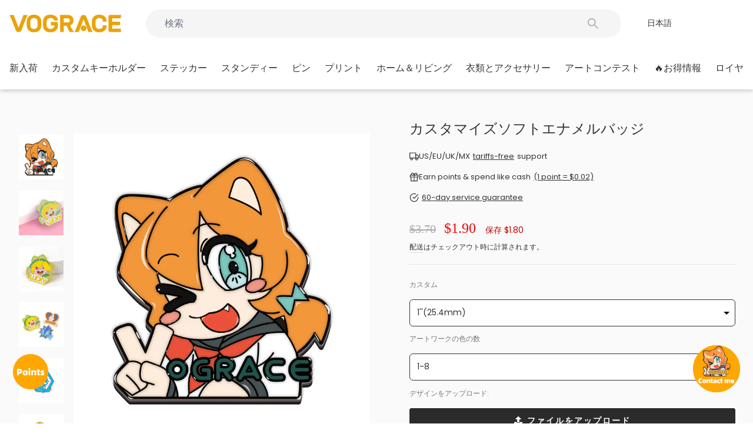

--- FILE ---
content_type: text/css
request_url: https://vograce.com/cdn/shop/t/300/assets/transformation-UI-001.css
body_size: 3212
content:
.bulk-pricing-table{margin:20px 0}.bulk-pricing-table__title{margin-bottom:24px;display:flex;align-items:center;justify-content:space-between;font-size:18px;font-style:normal;font-weight:400;line-height:normal}.bulk-pricing-table__title .left-text{color:var(--333333, #333)}.bulk-pricing-table__title .right-text{color:var(--aaaaaa, #AAA);display:flex;align-items:center;gap:4px;cursor:pointer;transition:all .3s ease;font-size:16px}.bulk-pricing-table__title .right-text:hover{color:#888}.bulk-pricing-table__title .right-text svg{transition:transform .3s ease}.bulk-pricing-table__container{max-width:672px;margin:0 auto;border:1px solid #AAAAAA;border-radius:10px;overflow:hidden;background:#fff;position:relative}.bulk-pricing-table__wrapper{position:relative}.bulk-pricing-table__header-bg{position:absolute;top:0;left:0;right:0;height:32px;background:#ffe5ae;z-index:1}.bulk-pricing-table__table{width:100%;height:100%;border-collapse:collapse;position:relative;z-index:2}.bulk-pricing-table__head{position:relative}.bulk-pricing-table__header{font-size:16px;font-weight:500;color:#333;text-align:center;padding:10px 0;background:transparent;border:none}.bulk-pricing-table__header--qty,.bulk-pricing-table__header--discount,.bulk-pricing-table__header--price{width:33%}.bulk-pricing-table__body{position:relative}.bulk-pricing-table__row{transition:all .3s ease;cursor:pointer;position:relative}.bulk-pricing-table__row:hover{background-color:#f8f9fa}.bulk-pricing-table__row--active{background-color:#e3f2fd;box-shadow:inset 3px 0 #2196f3}.bulk-pricing-table__row--best-value{background-color:#fff3e0}.bulk-pricing-table__row--best-value:hover{background-color:#ffe0b2}.bulk-pricing-table__ellipsis-row .bulk-pricing-table__cell{color:#aaa;font-weight:400;background-color:#f5f5f5}.bulk-pricing-table__row--hidden{opacity:0;transform:translateY(-10px)}.bulk-pricing-table__row{transition:all .3s ease,opacity .2s ease,transform .2s ease}.bulk-pricing-table__cell{font-size:16px;font-weight:500;color:#777;text-align:center;padding:16px 20px 0;border:none;vertical-align:middle;line-height:1.22}.bulk-pricing-table__table .bulk-pricing-table__body .bulk-pricing-table__row:last-child .bulk-pricing-table__cell{padding-bottom:24px}.bulk-pricing-table__cell--qty{text-align:center;padding-left:20px;position:relative}.bulk-pricing-table__best-value-badge{position:absolute;top:50%;right:10px;transform:translateY(-50%);background:linear-gradient(135deg,#ff6b35,#f7931e);color:#fff;font-size:10px;padding:2px 6px;border-radius:8px;font-weight:600}.bulk-pricing-table__savings{display:block;font-size:12px;color:#28a745;font-weight:400;margin-top:2px}.bulk-pricing-table__calculator{margin-top:20px;padding:20px;background:#f8f9fa;border-radius:8px;border:1px solid #e9ecef}.bulk-pricing-table__calculator-content h5{margin-bottom:15px;color:#333}.bulk-pricing-table__calculator-input{display:flex;align-items:center;gap:10px;margin-bottom:15px}.bulk-pricing-table__calculator-input label{font-weight:500;color:#555}.bulk-pricing-table__calculator-input input{width:80px;padding:6px 10px;border:1px solid #ccc;border-radius:4px;font-size:14px}.bulk-pricing-table__calculator-input button{padding:6px 12px;background:#007bff;color:#fff;border:none;border-radius:4px;cursor:pointer;font-size:14px}.bulk-pricing-table__calculator-input button:hover{background:#0056b3}.bulk-pricing-table__savings-result{background:#fff;padding:15px;border-radius:6px;border:1px solid #e0e0e0}.bulk-pricing-table__savings-result p{margin:5px 0;color:#333}.bulk-pricing-table__total-savings{font-weight:700;color:#28a745;font-size:16px}@media (max-width: 768px){.bulk-pricing-table__title{font-size:14px}.bulk-pricing-table__title .right-text,.bulk-pricing-table__cell--price{font-size:12px}.bulk-pricing-table__title .right-text svg{width:13px;height:13px}.bulk-pricing-table__container{max-width:100%;margin:0}.bulk-pricing-table__wrapper{height:auto;min-height:150px}.bulk-pricing-table__header-bg{height:32px}.bulk-pricing-table__header{line-height:10px;padding:10px 0}.bulk-pricing-table__header,.bulk-pricing-table__cell{font-size:14px;white-space:unset}.bulk-pricing-table__cell{padding:15px 0 15px 10px}.bulk-pricing-table__header--qty,.bulk-pricing-table__cell--qty{padding-left:15px}.bulk-pricing-table__header--discount,.bulk-pricing-table__cell--discount,.bulk-pricing-table__header--price,.bulk-pricing-table__cell--price{padding-left:10px}.bulk-pricing-table__cell--discount{text-align:center}.bulk-pricing-table__header--price{width:50%}}@media print{.bulk-pricing-table__calculator{display:none!important}.bulk-pricing-table__container{border:2px solid #333!important}.bulk-pricing-table__header-bg{background:#f0f0f0!important}}@media (max-width: 768px){.faq-question-block .collapsible-trigger span{font-size:12px;font-weight:500;color:#333}.faq-question-block .collapsible-trigger{padding:10px 0}.collapsible-trigger__icon--plus-minus>span{width:12px;height:12px}.collapsible-trigger--inline .collapsible-trigger__icon{right:10px}.faq-question-block .collapsible-content__inner--faq{font-size:10px;padding-bottom:15px}}.custom-tabs{margin:0 auto;width:100%}.custom-tabs__header{position:sticky;top:0;z-index:100;padding:0 35px;margin-bottom:30px;transition:box-shadow .3s ease;width:100%}.custom-tabs__header--sticky{box-shadow:0 2px 8px #0000001a;border-radius:12px 12px 0 0}.custom-tabs__nav-container{position:relative;width:100%;display:flex;align-items:center;margin:auto;max-width:1440px}.custom-tabs__nav{height:60px;display:flex;flex-wrap:nowrap;overflow-x:auto;scroll-behavior:smooth;scrollbar-width:none;-ms-overflow-style:none;gap:8px;justify-content:space-between;padding:0 20px;flex:1;margin-left:40px;margin-right:40px}.custom-tabs__scroll-btn{position:absolute;top:50%;transform:translateY(-50%);width:36px;height:36px;background:#fffffff2;border:1px solid rgba(0,0,0,.1);border-radius:50%;display:flex;align-items:center;justify-content:center;cursor:pointer;z-index:10;transition:all .3s ease;box-shadow:0 2px 8px #0000001a;opacity:0;visibility:hidden}.custom-tabs__scroll-btn.show{opacity:1;visibility:visible}.custom-tabs__scroll-btn:hover{background:#fff;box-shadow:0 4px 12px #00000026;transform:translateY(-50%) scale(1.05)}.custom-tabs__scroll-btn--left{left:0}.custom-tabs__scroll-btn--right{right:0}.custom-tabs__scroll-btn svg{width:16px;height:16px;fill:#666}.custom-tabs__nav::-webkit-scrollbar{display:none}.custom-tabs__nav-item{flex-shrink:0;padding:12px 24px;background:transparent;border-bottom:2px solid transparent;text-decoration:none;font-weight:500;font-size:16px;white-space:nowrap;cursor:pointer;transition:all .3s ease;display:flex;align-items:center;gap:8px;position:relative}.custom-tabs__nav-item:hover{transform:translateY(-1px)}.custom-tabs__nav-item .icon{font-size:18px}.custom-tabs__content{position:relative;margin-top:20px}.custom-tabs__panel{display:none;animation:fadeIn .3s ease-in-out}.custom-tabs__panel--active{display:block}@keyframes fadeIn{0%{opacity:0;transform:translateY(10px)}to{opacity:1;transform:translateY(0)}}.custom-tabs__panel-content{line-height:1.6;color:#333}.custom-tabs__panel-content h1,.custom-tabs__panel-content h2,.custom-tabs__panel-content h3,.custom-tabs__panel-content h4,.custom-tabs__panel-content h5,.custom-tabs__panel-content h6{margin-top:0;margin-bottom:16px;font-weight:600}.custom-tabs__panel-content p{margin-bottom:16px}.custom-tabs__panel-content img{max-width:100%;height:auto;border-radius:8px;margin:16px 0}.custom-tabs__panel-content ul,.custom-tabs__panel-content ol{margin-bottom:16px;padding-left:20px}.custom-tabs__panel-content li{margin-bottom:8px}@media screen and (max-width: 768px){.custom-tabs__header{padding:0;margin-bottom:0}.custom-tabs__panel-content{padding:0 16px}.custom-tabs__nav-container{margin:0 10px}.custom-tabs__nav{gap:4px;background:transparent;padding:0 10px;border-radius:0;height:40px;margin-left:0;margin-right:0}.custom-tabs__nav-item{padding:10px 16px;font-size:14px;min-width:auto;white-space:nowrap}.custom-tabs__nav-item .icon{font-size:16px}.custom-tabs__scroll-btn{width:30px;height:30px}.custom-tabs__scroll-btn svg{width:14px;height:14px}}@media screen and (max-width: 480px){.custom-tabs__nav-container{margin:0 5px}.custom-tabs__nav{margin-left:0;margin-right:0;padding:0 5px}.custom-tabs__nav-item{padding:8px 12px;font-size:13px}.custom-tabs__scroll-btn{width:26px;height:26px}.custom-tabs__scroll-btn svg{width:12px;height:12px}}.gold-membership-card{margin:20px 0;display:none}.gold-membership-card__container{width:672px;height:181px;max-width:100%;margin:0 auto;background:#fff;border-radius:10px;overflow:hidden;box-shadow:0 4px 16px #0000001a;display:flex;position:relative;transition:all .3s ease}.gold-membership-card--hover .gold-membership-card__container{transform:translateY(-2px);box-shadow:0 8px 24px #00000026}.gold-membership-card__decoration{width:212px;height:153px;margin:14px;border-radius:10px;position:relative;overflow:hidden;flex-shrink:0}.gold-membership-card__background-image,.gold-membership-card__default-pattern{width:229.49px;height:153.01px}.gold-membership-card__bg-img{width:100%;height:100%;object-fit:cover}.gold-pattern{width:100%;height:100%}.gold-membership-card__content{flex:1;padding:14px 20px;display:flex;flex-direction:column;justify-content:space-between}.gold-membership-card__header{margin-bottom:10px}.gold-membership-card__title{font-size:18px;font-weight:600;line-height:1.5;color:#333;margin:0}.gold-membership-card__benefits{font-size:14px;font-weight:500;line-height:1.21;color:#000;margin:0 0 10px;flex:1}.gold-membership-card__footer{display:flex;justify-content:space-between;align-items:center;margin-top:auto}.gold-membership-card__price{font-size:16px;font-weight:400;line-height:1.5;color:#333}.gold-membership-card__action{width:100%;flex-shrink:0;flex:1;margin-left:25px}.gold-membership-card__button{display:inline-flex;align-items:center;justify-content:center;width:100%;min-width:125px;height:32px;background:#333;color:#fff;border:none;border-radius:10px;font-size:14px;font-weight:500;line-height:1.5;text-decoration:none;cursor:pointer;transition:all .3s ease}.gold-membership-card__button:hover{background:#555;transform:translateY(-1px);box-shadow:0 4px 8px #0003}.gold-membership-card__button:active{transform:translateY(0);box-shadow:0 2px 4px #0000001a}@media (max-width: 768px){.gold-membership-card__action{width:auto;margin-left:0}.gold-membership-card__container{width:100%;height:auto;min-height:160px;flex-direction:column;padding:0}.gold-membership-card__decoration{width:100%;height:120px;margin:0;border-radius:0}.gold-membership-card__background-image,.gold-membership-card__default-pattern{position:relative;top:0;left:0;width:100%;height:100%}.gold-membership-card__content{padding:15px 20px 20px}.gold-membership-card__title{font-size:18px}.gold-membership-card__benefits{font-size:13px;margin:8px 0}.gold-membership-card__benefits .benefits-details .fixed-price{justify-content:center}.gold-membership-card__price{font-size:20px}.gold-membership-card__footer{flex-direction:column;gap:12px;align-items:stretch}.gold-membership-card__button{width:100%;height:40px;font-size:16px}}@media (max-width: 480px){.gold-membership-card__container{min-height:140px}.gold-membership-card__decoration{height:100px}.gold-membership-card__content{padding:12px 16px 16px}.gold-membership-card__title{font-size:16px}.gold-membership-card__benefits{font-size:12px;line-height:1.3}.gold-membership-card__price{font-size:18px}.gold-membership-card__button{height:36px;font-size:14px}}@media print{.gold-membership-card__container{box-shadow:none;border:2px solid #333}.gold-membership-card__button{background:#333!important;color:#fff!important}}@media (prefers-contrast: high){.gold-membership-card__container,.gold-membership-card__button{border:2px solid #000}}@media (prefers-reduced-motion: reduce){.gold-membership-card__container,.gold-membership-card__button{transition:none}.gold-membership-card--hover .gold-membership-card__container{transform:none}}.product-info-table{margin:20px 0}.product-info-table__container{max-width:672px;margin:0 auto;border:1px solid #333333;background:#fff;position:relative}.product-info-table__container--no-borders{border:none}.product-info-table__table{width:100%;height:100%;border-collapse:collapse;table-layout:fixed}.product-info-table__row{border-bottom:1px solid #333333;height:auto;vertical-align:top}.product-info-table__row:last-child{border-bottom:none}.product-info-table__label{width:228px;padding:20px;font-size:14px;font-weight:400;line-height:1.193;color:#333;text-align:left;vertical-align:middle;border-right:1px solid #333333;background:#fff}.product-info-table__content{padding:20px;font-size:14px;font-weight:400;line-height:1.193;color:#333;text-align:left;vertical-align:top;background:#fff;word-wrap:break-word;white-space:pre-line}.product-info-table__container--no-borders .product-info-table__label{border-right:none}.product-info-table__container--no-borders .product-info-table__row{border-bottom:none}@media (max-width: 768px){.product-info-table__container{max-width:100%;height:auto;margin:0}.product-info-table__table{table-layout:auto}.product-info-table__label,.product-info-table__content{font-size:13px;padding:15px}.product-info-table__label{width:35%}.product-info-table__row{height:auto!important}}.wishlist-button-wrapper{margin:15px 0}.wishlist-button{display:inline-flex;align-items:center;gap:8px;padding:10px 16px;border:2px solid #ddd;border-radius:25px;background:#fff;color:#666;cursor:pointer;transition:all .3s ease;font-size:14px;font-weight:500}.wishlist-button:hover{border-color:#ff6b6b;color:#ff6b6b;transform:translateY(-1px)}.wishlist-button--active{border-color:#ff6b6b;background:#ff6b6b;color:#fff}.wishlist-button--active:hover{background:#ff5252}.wishlist-button__icon{display:flex;align-items:center;line-height:1}.wishlist-button--icon{padding:8px;border-radius:50%;width:40px;height:40px;justify-content:center}.wishlist-button--text{border:none;padding:8px 12px;border-radius:4px}.wishlist-icon{transition:all .3s ease}.wishlist-button:hover .wishlist-icon{transform:scale(1.1)}.wishlist-button--active .wishlist-icon{animation:heartBeat 1.3s ease-in-out infinite}@keyframes heartBeat{0%{transform:scale(1)}14%{transform:scale(1.2)}28%{transform:scale(1)}42%{transform:scale(1.2)}70%{transform:scale(1)}}.wishlist-notification{position:fixed;top:20px;right:20px;background:#333;color:#fff;padding:12px 20px;border-radius:4px;font-size:14px;z-index:9999;transform:translate(100%);opacity:0;transition:all .3s ease}.wishlist-notification--show{transform:translate(0);opacity:1}@media (max-width: 480px){.wishlist-button{font-size:13px;padding:8px 12px;gap:6px}.wishlist-button--icon{width:36px;height:36px}.wishlist-icon{width:18px;height:18px}}.vip-benefits{margin:20px 0;border-radius:8px;overflow:hidden;background:linear-gradient(41deg,#333,#7b7b7b);transition:all .3s ease}.vip-benefits--animated:hover{transform:translateY(-2px);box-shadow:0 8px 25px #00000026}.vip-benefits__content{display:flex;align-items:center;justify-content:center;gap:95px;padding:10px 16px;min-height:40px}.vip-benefits__info{display:flex;align-items:center;gap:16px;flex:1;max-width:457px}.vip-benefits__icon-wrapper{flex-shrink:0}.vip-benefits__icon{display:block;filter:drop-shadow(0 1px 3px rgba(0,0,0,.3))}.vip-benefits__text{color:#fff;font-size:14px;font-weight:500;line-height:1.22;text-transform:capitalize;flex:1}.vip-benefits__action{flex-shrink:0}.vip-benefits__button{display:inline-flex;align-items:center;justify-content:center;padding:6px 10px;min-width:105px;border-radius:34px;background:linear-gradient(231deg,#efce9d,#eabd7e 96%);border:none;color:#fff;font-size:14px;font-weight:500;text-transform:capitalize;text-decoration:none;cursor:pointer;transition:all .3s ease;box-shadow:0 2px 4px #0000001a}.vip-benefits__button:hover{background:linear-gradient(231deg,#f5d4a4,#f0c285 96%);transform:translateY(-1px);box-shadow:0 4px 8px #0003}.vip-benefits__button:active{transform:translateY(0);box-shadow:0 2px 4px #0000001a}@media (max-width: 768px){.vip-benefits__content{gap:20px;flex-direction:column;text-align:center;padding:15px}.vip-benefits__info{flex-direction:column;gap:12px;max-width:none}.vip-benefits__text{font-size:13px;text-align:center}.vip-benefits__button{min-width:120px;padding:8px 16px}}@media (max-width: 480px){.vip-benefits__content{gap:15px;padding:12px}.vip-benefits__info{gap:10px}.vip-benefits__icon{width:36px;height:17px}.vip-benefits__text{font-size:12px;line-height:1.3}.vip-benefits__button{font-size:13px;min-width:100px;padding:6px 12px}}@media (prefers-color-scheme: dark){.vip-benefits{background-color:#1a1a1a}}@media (prefers-contrast: high){.vip-benefits__text{text-shadow:1px 1px 1px rgba(0,0,0,.8)}.vip-benefits__button{border:2px solid #FFFFFF}}@media (prefers-reduced-motion: reduce){.vip-benefits,.vip-benefits__button{transition:none}.vip-benefits--animated:hover{transform:none}}@media print{.vip-benefits{background:#333!important;color:#fff!important;box-shadow:none!important}.vip-benefits__button{background:#666!important;color:#fff!important}}.product-selling-points{margin:20px 0 15px}.product-selling-points__item{display:flex;align-items:flex-start;margin-bottom:16px;gap:4px}.product-selling-points__item:last-child{margin-bottom:0}.product-selling-points__icon{flex-shrink:0;width:16px;height:16px;margin-top:2px;stroke:currentColor;stroke-width:1.8;stroke-linecap:round;stroke-linejoin:round;fill:none}.product-selling-points__text{flex:1;display:flex}.product-selling-points__link:hover{opacity:.8}@media screen and (max-width: 768px){.product-selling-points{margin:15px 0}.product-selling-points__item{margin-bottom:6px}.product-selling-points__icon{width:14px;height:14px}}.variant-wrapper--dropdown{display:block!important;width:100%!important}.variant-wrapper--dropdown select{width:100%!important;height:46px;border-radius:6px;border:1px solid var(--333333, #333);color:var(--333333, #333);font-size:14px!important;font-style:normal;font-weight:var(--typeHeaderWeight);line-height:normal;background-image:none}.variant-wrapper--dropdown svg{position:absolute;right:10px;top:50%;transform:translateY(-50%)}.variant-wrapper--dropdown .variant__label{color:var(--777777, #777);font-size:18px;font-style:normal;font-weight:400;line-height:normal}[data-product-blocks] .variant-wrapper--dropdown select{background:#fff url("data:image/svg+xml;utf8,<svg fill='black' height='24' viewBox='0 0 24 24' width='24' xmlns='http://www.w3.org/2000/svg'><path d='M7 10l5 5 5-5z'/><path d='M0 0h24v24H0z' fill='none'/></svg>") no-repeat scroll right 2px center!important}.payment-buttons [data-add-to-cart]{display:none}#judgeme_product_reviews .jdgm-rev-widg{border:0}#judgeme_product_reviews .jdgm-rev-widg__title{color:var(--333333, #333);font-size:42px;font-style:normal;font-weight:700;line-height:normal;text-transform:uppercase;text-align:center;margin-bottom:40px}#judgeme_product_reviews .jdgm-rev-widg__summary{float:none}#judgeme_product_reviews .jdgm-rev-widg__summary-inner{display:flex;align-items:center}#judgeme_product_reviews .jdgm-rev-widg__summary .jdgm-rev-widg__summary-stars{margin-right:18px}#judgeme_product_reviews .jdgm-star{font-size:20px}#judgeme_product_reviews :not(.jdgm-prev-badge__stars)>.jdgm-star{color:#f9d551;margin-right:10px!important}#judgeme_product_reviews .jdgm-rev-widg__summary-text .jdgm-rev__prod-link{color:#f5a800;font-size:16px;font-style:normal;font-weight:400;line-height:normal}#judgeme_product_reviews .jdgm-histogram{border:0;margin-left:0;padding:25px 0 0;width:100%}#judgeme_product_reviews .jdgm-histogram__row{height:25px;margin-bottom:10px}#judgeme_product_reviews .jdgm-histogram__bar-content{box-shadow:none}#judgeme_product_reviews .jdgm-histogram__bar{width:70%;border:1px solid #F9D551;box-shadow:none}#judgeme_product_reviews .jdgm-histogram__row .jdgm-histogram__percentage{width:auto;font-size:16px;margin-left:24px;font-weight:400}#judgeme_product_reviews .jdgm-rev-widg__sort-wrapper{padding-top:35px}#judgeme_product_reviews .jdgm-histogram__row .jdgm-histogram__frequency{color:var(--777777, #777);font-size:16px;font-style:normal;font-weight:400;margin-left:20px}#judgeme_product_reviews .jdgm-sort-dropdown-wrapper .jdgm-sort-dropdown{width:300px;height:40px}#judgeme_product_reviews .jdgm-sort-dropdown-wrapper .jdgm-sort-dropdown-arrow{border-left:6px solid transparent;border-right:6px solid transparent;border-top:8px solid black}#judgeme_product_reviews .jdgm-rev__timestamp{float:right}#judgeme_product_reviews .jdgm-rev__content .jdgm-rev__title{margin-top:35px}#judgeme_product_reviews .jdgm-rev__content .jdgm-rev__body{margin-top:12px}#judgeme_product_reviews .jdgm-rev__content .jdgm-rev__pic-img{width:100px;height:100px;object-fit:cover}.jdgm-preview-badge .jdgm-prev-badge{padding-bottom:12px}.jdgm-preview-badge .jdgm-prev-badge__stars .jdgm-star.jdgm-star{color:#f9d551;font-size:20px;margin-right:5px!important}.jdgm-preview-badge .jdgm-prev-badge__text{color:#f9d551;font-size:14px;font-weight:400}
/*# sourceMappingURL=/cdn/shop/t/300/assets/transformation-UI-001.css.map */


--- FILE ---
content_type: text/css
request_url: https://vograce.com/cdn/shop/t/300/assets/header-toolbar-top.css?v=140193542120061681571767973726
body_size: -295
content:
.header-toolbar-top{display:flex;justify-content:space-between;align-items:center;width:100%;min-height:80px}.header-toolbar-top .site-header__logo-link{padding:0!important}.header-toolbar-top .header-toolbar-btns{flex-grow:0}.header-toolbar-top .header-item--icons .wk-icon svg{width:26px!important;height:26px!important}.header-toolbar-top .header-item--icons .wk-icon svg path{stroke-width:2px!important}.header-toolbar-top-sticky{display:none}@media only screen and (max-width: 768px){.header-toolbar-top{min-height:44px}.header-toolbar-top .iconfont,.header-toolbar-top .icon{font-size:18px}.header-toolbar-top .toolbar-predictive-search,.header-toolbar-top .toolbar-predictive-search form{margin:0}.header-toolbar-top .header-item--icons .wk-icon svg{width:17px!important;height:17px!important}.header-toolbar-top .header-item--icons .wk-icon svg path{stroke-width:1.5px!important}.site-header--above-below.site-header--stuck .header-toolbar-top-sticky{display:flex;align-items:center;justify-content:center;flex:0!important}.header-layout--above-below .header-toolbar-top-sticky .header-item-search-icon{display:flex;align-items:center;justify-content:center;margin-left:10px}.header-layout--above-below .header-toolbar-top.is-searching .header-item:not(.header-item-search){display:none}.header-layout--above-below .header-toolbar-top.is-searching .header-item-search{display:flex!important}.header-layout--above-below .header-toolbar-top .header-item-search-close{display:flex;place-items:center;width:18px;height:18px;margin-left:10px;color:var(--color-text-secondary)}}
/*# sourceMappingURL=/cdn/shop/t/300/assets/header-toolbar-top.css.map?v=140193542120061681571767973726 */


--- FILE ---
content_type: text/css
request_url: https://vograce.com/cdn/shop/t/300/assets/header-toolbar-bottom.css?v=104162912754670514411767973725
body_size: -412
content:
.header-layout--above-below .header-toolbar-bottom{display:flex;justify-content:space-between;align-items:center;width:100%;min-height:80px}.header-layout--above-below .header-toolbar-bottom .header-item-menu{margin-right:10px}@media only screen and (max-width: 768px){.header-layout--above-below .iconfont,.header-layout--above-below .icon{width:14px;height:14px;font-size:14px!important}.header-layout--above-below .toolbar-predictive-search,.header-layout--above-below .toolbar-predictive-search form{margin:0}.header-layout--above-below .header-toolbar-bottom .header-item-search{flex:1 1 auto;display:flex;align-items:center}.header-layout--above-below .header-toolbar-bottom{min-height:44px}.header-layout--above-below .header-toolbar-bottom .header-item-search-close{display:none;margin-left:10px}.header-layout--above-below .header-toolbar-bottom.is-searching .header-item-menu{display:none}.header-layout--above-below .header-toolbar-bottom.is-searching .header-item-search-close{display:inline-block}}
/*# sourceMappingURL=/cdn/shop/t/300/assets/header-toolbar-bottom.css.map?v=104162912754670514411767973725 */


--- FILE ---
content_type: text/css
request_url: https://cdn.shopify.com/extensions/019bc7f5-e958-7581-9b87-12104dd83200/v1.2.10/assets/design.css
body_size: 359
content:
.my-design-show_btn {
    text-decoration: underline;
    cursor: pointer;
}
.library-box {
    padding: 20px;
    background-color: #fff;
}
.layui-input {
    width: 40%;
    height: 38px;
    line-height: 1.3;
    line-height: 38px;
    border-width: 1px;
    border-style: solid;
    background-color: #fff;
    color: rgba(0, 0, 0, .85);
    border-radius: 2px;    
    font-size: 14px;
    margin: 10px 0;
}
.layui-btn-group {
    margin-top: 10px;
}
.layui-input:hover, .layui-textarea:hover {
    border-color: #d2d2d2 !important;
}
.select-show_style {
    width: 28rem;
    height: 38px;
    font-size: 14px;
    display: flex;
    align-items: center;
    justify-content: space-between;
    margin-bottom: 10px;
    margin-top: 10px;
}
.select-show_style select {
    width: 81%;
    height: 100%;
    line-height: 38px;
    font-size: 14px;
    padding: 0 15px;
    border: 1px solid #f3f3f3;
}
/* .date-photos {
    display: flex;
    align-items: center;
    flex-wrap: wrap;
} */
.date-photos.flex-wrap {
    display: flex;
    align-items: center;
    justify-content: space-between;
    flex-wrap: wrap;
}
.date-show_photos {
    height: 65%;
    overflow-y: scroll;
}
.div-custom-upload .date-show_photos {
    max-height: 45vh;
    min-height: 25vh;
}
/* 隐藏滚动条 */
.date-show_photos {
    scrollbar-width: none; /* Firefox */
    -ms-overflow-style: none; /* IE/Edge */
}

.date-show_photos::-webkit-scrollbar {
    display: none; /* Chrome, Safari, Opera */
}
.date-show_photos .date-item {
    font-size: 18px;
    padding-top: 10px;
    padding-bottom: 10px;
}
.date-show_photos .date-photo_item {
    /* width: 12%; */
    position: relative;
    /* margin: 2%; */
    box-sizing: border-box;
    aspect-ratio: 1 / 1; 
    border-radius: 10px;
    border: 1px solid #eee;
    box-shadow: 0 1px 2px 0 #eee;
}
.date-show_photos .date-photo_item img {
    width: 100%;
    height: 100%;
    object-fit: cover;
}
.date-show_photos .date-photo_item .image_item {
    position: relative;
    width: 100%;height: 100%;
    border-radius: 8px; 
    cursor: pointer;
    overflow: hidden;
}
.date-show_photos .date-photo_item .image_name {
    width: 100%;
    text-align: center;
    font-size: 12px;
    padding-top: 5px;
    position: relative;
}
.date-show_photos .date-photo_item .image_name .title_item {
    width: 100%;
    display: block;
    margin-bottom: 5px;
    position: relative;
    cursor: pointer;
}
.date-show_photos .date-photo_item .image_name .title_item p {
    width: 100%;
    white-space: nowrap;
    overflow: hidden;
    text-overflow: ellipsis;
}
.date-show_photos .date-photo_item  .title-tip_item {
    position: absolute;
    left: 15%;
    top: -10px;
    transform: translateY(-100%);
    width: max-content;
}
.date-show_photos .date-photo_item  .title-tip_item .item-toop-tip_arrow{
    width: 8px;
    height: 8px;
    background-color: rgb(17 24 39/var(--tw-bg-opacity));
    transform: rotate(45deg);
    position: absolute;
    bottom: -4px;
    left: 10px;
}
.date-show_photos .date-photo_item .select_item {
    position: absolute;
    left: 15px;
    top: 5px;
}
.date-show_photos .date-photo_item .bottom-options{
    width: 100%;
    position: absolute;
    bottom: 15px;
    left: 0;
    display: flex;
    align-items: center;
    justify-content: space-between;
    padding: 0 15px;
    font-size: 14px;
    color: #1E9FFF;
    font-weight: blod;
}
.date-show_photos .date-photo_item .bottom-options i, .date-show_photos .date-photo_item .bottom-options > p {
    cursor: pointer;
    margin-bottom: 5px;
}
@media screen and (max-width: 750px) { 
    .layui-input {
        width: 100%;
    }
    .select-show_style {
        width: 100%;
    }
    .date-show_photos .date-photo_item {
        width: 48%;
        margin-bottom: 10px;
    }
}
.layui-btn-group {
    width: 100%;
    display: flex;
    align-items: center;
    justify-content: flex-end;
    padding-top: 20px;
    font-size: 14px;
}
.layui-btn-group .del-btn{
    text-decoration: underline;
    cursor: pointer;
    margin-right: 30px;
}
.layui-btn-group .download-btn{
    text-decoration: underline;
    cursor: pointer;
}
.list-tags {
    width: 100%;
    display: flex;
    align-items: center;
    justify-content: flex-start;
    margin-top: 10px;
}
.list-tags .tag_item {
    min-width: 150px;
    text-align: center;
    padding: 10px 0;
    cursor: pointer;
}
.list-tags .tag_item span{
    padding: 10px 0;
}
.list-tags .tag_item.active span {
    border-bottom: 1px solid #000;
}
.list-tags .tag_item span:hover {
    border-bottom: 1px solid #000;
}

--- FILE ---
content_type: text/javascript
request_url: https://vograce.com/cdn/shop/t/300/assets/vograce.js?v=114708177883858902511768440735
body_size: 25373
content:
window.__VOGRACE__=window.__VOGRACE__={},window.__VOGRACE_LOADING__=new Map,window.__VOGRACE_POPUP__=new Map,window.__VOGRACE_SLIDER__=new Map,window.__VOGRACE_COUNTER__=new Map,window.VOGRACE=window.__VOGRACE__,window.navigateToCartOrOpenCartDrawer=function(){window.theme.settings.cartType==="drawer"?(window.closeLoading&&window.closeLoading(),window.__VOGRACE__.eventBus.emit("vograce:cart-drawer:open",{refresh:!0})):window.location.href=window.theme.routes.cartPage},window.__VOGRACE__.Icon=function(name){const svg={close:'<path d="M799.86 166.31c.02 0 .04.02.08.06l57.69 57.7c.04.03.05.05.06.08a.12.12 0 010 .06c0 .03-.02.05-.06.09L569.93 512l287.7 287.7c.04.04.05.06.06.09a.12.12 0 010 .07c0 .02-.02.04-.06.08l-57.7 57.69c-.03.04-.05.05-.07.06a.12.12 0 01-.07 0c-.03 0-.05-.02-.09-.06L512 569.93l-287.7 287.7c-.04.04-.06.05-.09.06a.12.12 0 01-.07 0c-.02 0-.04-.02-.08-.06l-57.69-57.7c-.04-.03-.05-.05-.06-.07a.12.12 0 010-.07c0-.03.02-.05.06-.09L454.07 512l-287.7-287.7c-.04-.04-.05-.06-.06-.09a.12.12 0 010-.07c0-.02.02-.04.06-.08l57.7-57.69c.03-.04.05-.05.07-.06a.12.12 0 01.07 0c.03 0 .05.02.09.06L512 454.07l287.7-287.7c.04-.04.06-.05.09-.06a.12.12 0 01.07 0z"></path>',left:'<path d="M724 218.3V141c0-6.7-7.7-10.4-12.9-6.3L260.3 486.8a31.86 31.86 0 000 50.3l450.8 352.1c5.3 4.1 12.9.4 12.9-6.3v-77.3c0-4.9-2.3-9.6-6.1-12.6l-360-281 360-281.1c3.8-3 6.1-7.7 6.1-12.6z"></path>',right:'<path d="M765.7 486.8L314.9 134.7A7.97 7.97 0 00302 141v77.3c0 4.9 2.3 9.6 6.1 12.6l360 281.1-360 281.1c-3.9 3-6.1 7.7-6.1 12.6V883c0 6.7 7.7 10.4 12.9 6.3l450.8-352.1a31.96 31.96 0 000-50.4z"></path>',down:'<path d="M884 256h-75c-5.1 0-9.9 2.5-12.9 6.6L512 654.2 227.9 262.6c-3-4.1-7.8-6.6-12.9-6.6h-75c-6.5 0-10.3 7.4-6.5 12.7l352.6 486.1c12.8 17.6 39 17.6 51.7 0l352.6-486.1c3.9-5.3.1-12.7-6.4-12.7z"></path>',plus:'<path d="M482 152h60q8 0 8 8v704q0 8-8 8h-60q-8 0-8-8V160q0-8 8-8z"></path><path d="M192 474h672q8 0 8 8v60q0 8-8 8H160q-8 0-8-8v-60q0-8 8-8z"></path>',minus:'<path d="M872 474H152c-4.4 0-8 3.6-8 8v60c0 4.4 3.6 8 8 8h720c4.4 0 8-3.6 8-8v-60c0-4.4-3.6-8-8-8z"></path>',"check-circle":'<path d="M699 353h-46.9c-10.2 0-19.9 4.9-25.9 13.3L469 584.3l-71.2-98.8c-6-8.3-15.6-13.3-25.9-13.3H325c-6.5 0-10.3 7.4-6.5 12.7l124.6 172.8a31.8 31.8 0 0051.7 0l210.6-292c3.9-5.3.1-12.7-6.4-12.7z"></path><path d="M512 64C264.6 64 64 264.6 64 512s200.6 448 448 448 448-200.6 448-448S759.4 64 512 64zm0 820c-205.4 0-372-166.6-372-372s166.6-372 372-372 372 166.6 372 372-166.6 372-372 372z"></path>',search:'<path d="M909.6 854.5L649.9 594.8C690.2 542.7 712 479 712 412c0-80.2-31.3-155.4-87.9-212.1-56.6-56.7-132-87.9-212.1-87.9s-155.5 31.3-212.1 87.9C143.2 256.5 112 331.8 112 412c0 80.1 31.3 155.5 87.9 212.1C256.5 680.8 331.8 712 412 712c67 0 130.6-21.8 182.7-62l259.7 259.6a8.2 8.2 0 0011.6 0l43.6-43.5a8.2 8.2 0 000-11.6zM570.4 570.4C528 612.7 471.8 636 412 636s-116-23.3-158.4-65.6C211.3 528 188 471.8 188 412s23.3-116.1 65.6-158.4C296 211.3 352.2 188 412 188s116.1 23.2 158.4 65.6S636 352.2 636 412s-23.3 116.1-65.6 158.4z"></path>',loading:'<path d="M988 548c-19.9 0-36-16.1-36-36 0-59.4-11.6-117-34.6-171.3a440.45 440.45 0 00-94.3-139.9 437.71 437.71 0 00-139.9-94.3C629 83.6 571.4 72 512 72c-19.9 0-36-16.1-36-36s16.1-36 36-36c69.1 0 136.2 13.5 199.3 40.3C772.3 66 827 103 874 150c47 47 83.9 101.8 109.7 162.7 26.7 63.1 40.2 130.2 40.2 199.3.1 19.9-16 36-35.9 36z"></path>'};return name==="delete"?`
      <span role="img" class="vograce-icon vograce-icon--${name}" aria-label="${name}">
        <svg
          viewBox="0 0 24 24"
          focusable="false"
          data-icon="${name}"
          width="1em"
          height="1em"
          fill="currentColor"
          aria-hidden="true"
        >
          <path d="M18.7313 20.4936C18.7313 21.2998 18.075 21.9561 17.2687 21.9561H6.73125C5.925 21.9561 5.26875 21.2998 5.26875 20.4936V4.96855H18.7313V20.4936ZM8.19375 2.34355C8.19375 2.1748 8.325 2.04355 8.49375 2.04355H15.525C15.6938 2.04355 15.825 2.1748 15.825 2.34355V3.2248H8.19375V2.34355ZM23.1188 3.2248H17.5687V2.34355C17.5687 1.21853 16.65 0.299805 15.525 0.299805H8.49375C7.36875 0.299805 6.45 1.21853 6.45 2.34355V3.2248H0.88125C0.39375 3.2248 0 3.61855 0 4.10605C0 4.59355 0.39375 4.9873 0.88125 4.9873H3.50625V20.4936C3.50625 22.2748 4.95 23.7186 6.73125 23.7186H17.2687C19.05 23.7186 20.4938 22.2748 20.4938 20.4936V4.96855H23.1188C23.6063 4.96855 24 4.5748 24 4.0873C24 3.5998 23.6063 3.2248 23.1188 3.2248ZM12 19.3123C12.4875 19.3123 12.8812 18.9186 12.8812 18.4311V9.05605C12.8812 8.56855 12.4875 8.1748 12 8.1748C11.5125 8.1748 11.1187 8.56855 11.1187 9.05605V18.4311C11.1187 18.9186 11.5125 19.3123 12 19.3123ZM7.89375 19.3123C8.38125 19.3123 8.775 18.9186 8.775 18.4311V9.05605C8.775 8.56855 8.38125 8.1748 7.89375 8.1748C7.40625 8.1748 7.0125 8.56855 7.0125 9.05605V18.4311C7.03125 18.9186 7.425 19.3123 7.89375 19.3123ZM16.1063 19.3123C16.5938 19.3123 16.9875 18.9186 16.9875 18.4311V9.05605C16.9875 8.56855 16.5938 8.1748 16.1063 8.1748C15.6188 8.1748 15.225 8.56855 15.225 9.05605V18.4311C15.225 18.9186 15.6188 19.3123 16.1063 19.3123Z" />
        </svg>
      </span>
    `:`
    <span role="img" class="vograce-icon vograce-icon--${name}" aria-label="${name}">
      <svg viewBox="64 64 896 896" focusable="false" data-icon="${name}" width="1em" height="1em" fill="currentColor" aria-hidden="true">
        ${svg[name]}
      </svg>
    </span>
  `},window.__VOGRACE__.sandbox=function(callback){try{this.isFunction(callback)&&callback(this)}catch(error){this.logger.error(error)}},window.__VOGRACE__.ready=function(callback){document.readyState==="loading"?document.addEventListener("DOMContentLoaded",callback):callback()},window.__VOGRACE__.$=function(selector,context=document){return context.querySelector(selector)},window.__VOGRACE__.$$=function(selector,context=document){return context.querySelectorAll(selector)},window.__VOGRACE__.getSiblingElement=function(element,selector){let sibling=element.parentNode.firstChild;for(;sibling;){if(sibling.nodeType===1&&sibling!==element&&sibling instanceof HTMLElement&&sibling.matches(selector))return sibling;sibling=sibling.nextSibling}return null},window.__VOGRACE__.createElement=function(tagName,attributes={},children=[]){const element=document.createElement(tagName);return attributes&&Object.keys(attributes).forEach(key=>{key==="data"&&this.isObject(attributes.data)?Object.keys(attributes.data).forEach(key2=>{element.dataset[key2]=attributes.data[key2]}):key==="aria"?Object.keys(attributes.aria).forEach(key2=>{element.setAttribute(`aria-${key2}`,attributes.aria[key2])}):key==="style"&&this.isObject(attributes.style)?Object.keys(attributes.style).forEach(key2=>{element.style[key2]=attributes.style[key2]}):element.setAttribute(key,attributes[key])}),this.isArray(children)?children.forEach(child=>{element.appendChild(child)}):element.innerHTML=children.toString(),element},window.__VOGRACE__.enablePageScroll=function(){document.body.style.overflow=""},window.__VOGRACE__.disablePageScroll=function(){document.body.style.overflow="hidden"},window.__VOGRACE__.show=function(element){element.setAttribute("data-visibility","visible")},window.__VOGRACE__.hide=function(element){element.setAttribute("data-visibility","hidden")},window.__VOGRACE__.addClass=function(element){if(arguments.length===1)return;const classes=Array.prototype.slice.call(arguments,1);element.classList.add.apply(element.classList,classes)},window.__VOGRACE__.removeClass=function(element){if(arguments.length===1)return;const classes=Array.prototype.slice.call(arguments,1);element.classList.remove.apply(element.classList,classes)},window.__VOGRACE__.hasClass=function(element,className){return element.classList.contains(className)},window.__VOGRACE__.getAttribute=function(element,attributeName){return element.getAttribute(attributeName)},window.__VOGRACE__.setAttribute=function(element,attributeName,attributeValue){element.setAttribute(attributeName,attributeValue)},window.__VOGRACE__.dataset=function(element,key,value){if(this.isUndefined(value)||this.isNull(value))return element.dataset[key];element.dataset[key]=value.toString()},window.__VOGRACE__.escapeHtml=function(str){if(!this.isString(str))return str;const map={"&":"&amp;","<":"&lt;",">":"&gt;",'"':"&quot;","'":"&#39;","/":"&#x2F;"};return str.replace(/[&<>"'\/]/g,function(s){return map[s]})},window.__VOGRACE__.nl2br=function(text){return this.isString(text)?text.replace(/\r\n|\n\r|\n|\r/g,"<br>"):text},window.__VOGRACE__.on=function(selector,event,handler,options){if(this.isString(selector)){const element=this.$(selector);element?element.addEventListener(event,handler,options):this.logger.warn(`Element with selector "${selector}" not found.`)}else selector.addEventListener(event,handler,options)},window.__VOGRACE__.off=function(selector,event,handler){if(this.isString(selector)){const element=this.$(selector);element?element.removeEventListener(event,handler):this.logger.warn(`Element with selector "${selector}" not found.`)}else selector&&selector.removeEventListener(event,handler)},window.__VOGRACE__.isMobile=function(breakpoint=767){return window.matchMedia(`(max-width: ${breakpoint}px)`).matches},window.__VOGRACE__.noop=function(){},window.__VOGRACE__.isUndefined=function(val){return val===void 0},window.__VOGRACE__.isString=function(val){return typeof val=="string"},window.__VOGRACE__.isNumber=function(val){return typeof val=="number"},window.__VOGRACE__.isBoolean=function(val){return typeof val=="boolean"},window.__VOGRACE__.isNull=function(val){return val===null},window.__VOGRACE__.isArray=function(val){return Array.isArray(val)},window.__VOGRACE__.isObject=function(val){return!this.isNull(val)&&typeof val=="object"},window.__VOGRACE__.isFunction=function(val){return typeof val=="function"},window.__VOGRACE__.wait=function(ms){return new Promise(resolve=>setTimeout(resolve,ms))},window.__VOGRACE__.css=function(element,styles){if(!element){this.logger.warn("Invalid element provided to css function");return}if(this.isString(styles)){element.style.cssText=styles;return}if(this.isObject(styles)){Object.keys(styles).forEach(property=>{let value=styles[property];value=this.isNumber(value)?value+"px":value;const kebabCaseProperty=property.replace(/([A-Z])/g,match=>`-${match.toLowerCase()}`);element.style.setProperty(kebabCaseProperty,value)});return}this.logger.warn("Invalid styles provided to css function. Expected string or object.")},window.__VOGRACE__.getRect=function(element){return element.getBoundingClientRect()},window.__VOGRACE__.getScrollTop=function(){return window.pageYOffset||document.documentElement.scrollTop},window.__VOGRACE__.debounce=function(fn,delay){let t;return(...args)=>{clearTimeout(t),t=setTimeout(()=>fn.apply(this,args),delay)}},window.__VOGRACE__.throttle=function(fn,delay){let lastCall=0;return(...args)=>{const now=Date.now();now-lastCall>=delay&&(lastCall=now,fn.apply(this,args))}},window.__VOGRACE__.showPopup=function(options){const{id,width=750,title,content,showCancelButton=!1,cancelButtonText="Cancel",showConfirmButton=!0,confirmButtonText="Confirm",buildConfirmButton,buildCancelButton,onCancel=this.noop,onClose=this.noop,onConfirm=this.noop}=options;let html="",root,cancelButton,confirmButton;if(title&&(html+=`<h2 class="vograce-typography vograce-popup__title">${title}</h2>`),content&&(html+=this.isString(content)?content:content.outerHTML),showCancelButton||showConfirmButton){const buttons=this.createElement("div",{class:"vograce-flex vograce-flex-center vograce-popup__buttons"});showCancelButton&&(cancelButton=this.isFunction(buildCancelButton)?buildCancelButton():this.createElement("button",{type:"button",class:["vograce-button","vograce-button--primary","vograce-button--outlined","vograce-popup__button"].join(" "),data:{action:"cancel"}},cancelButtonText),buttons.appendChild(cancelButton)),showConfirmButton&&(confirmButton=this.isFunction(buildConfirmButton)?buildConfirmButton():this.createElement("button",{type:"button",class:["vograce-button","vograce-button--primary","vograce-button--solid","vograce-popup__button"].join(" "),data:{action:"confirm"}},confirmButtonText),buttons.appendChild(confirmButton)),html+=buttons.outerHTML}root=this.createElement("div",{id:`VogracePopup-${id}`,class:"vograce-popup vograce-popup--confirm",data:{visibility:"visible"}},`
      <div class="vograce-overlay vograce-popup__overlay" data-dismiss="popup"></div>
      <div class="vograce-popup__content" style="width: ${this.isMobile()?"100vw":this.isNumber(width)?`${width}px`:width}">
        <div class="vograce-popup__body" role="dialog">
          <button type="button" class="vograce-close-button" data-dismiss="popup" aria-label="close">
            <span role="img" class="vograce-icon vograce-icon--close" aria-label="close">
              <svg viewBox="64 64 896 896" focusable="false" width="1em" height="1em" fill="currentColor" aria-hidden="true">
                <path d="M799.86 166.31c.02 0 .04.02.08.06l57.69 57.7c.04.03.05.05.06.08a.12.12 0 010 .06c0 .03-.02.05-.06.09L569.93 512l287.7 287.7c.04.04.05.06.06.09a.12.12 0 010 .07c0 .02-.02.04-.06.08l-57.7 57.69c-.03.04-.05.05-.07.06a.12.12 0 01-.07 0c-.03 0-.05-.02-.09-.06L512 569.93l-287.7 287.7c-.04.04-.06.05-.09.06a.12.12 0 01-.07 0c-.02 0-.04-.02-.08-.06l-57.69-57.7c-.04-.03-.05-.05-.06-.07a.12.12 0 010-.07c0-.03.02-.05.06-.09L454.07 512l-287.7-287.7c-.04-.04-.05-.06-.06-.09a.12.12 0 010-.07c0-.02.02-.04.06-.08l57.7-57.69c.03-.04.05-.05.07-.06a.12.12 0 01.07 0c.03 0 .05.02.09.06L512 454.07l287.7-287.7c.04-.04.06-.05.09-.06a.12.12 0 01.07 0z"></path>
              </svg>
            </span>
          </button>
          ${html}
        </div>
      </div>
    `);const close=()=>{this.isMobile()&&this.enablePageScroll(),this.hide(root),this.off(root,"click",clickHandler),root.remove(),this.enablePageScroll()},cancel=()=>{onCancel(close)},confirm=()=>{onConfirm(close)},clickHandler=e=>{if(e.target.closest('[data-dismiss="popup"]')){close(),onClose();return}if(e.target.closest('[data-action="cancel"]')){cancel();return}if(e.target.closest('[data-action="confirm"]')){confirm();return}};this.disablePageScroll(),this.on(root,"click",clickHandler),this.isMobile()&&this.disablePageScroll(),document.body.appendChild(root)},window.__VOGRACE__.showDrawer=function(options){if(!this.isObject(options))throw this.logger.error("showDrawer options must be an object."),new Error("showDrawer options must be an object.");const{id,title,content,width=500}=options;let html="",root;title&&(html+=`<h2 class="vograce-drawer__title">${title}</h2>`),content&&(html+=this.isString(content)?content:content.outerHTML),root=this.createElement("div",{id:`VograceDrawer-${id}`,class:"vograce-drawer vograce-drawer--right",data:{visibility:"visible"}},`
      <div class="vograce-overlay vograce-drawer__overlay" data-dismiss="drawer"></div>
      <div class="vograce-drawer__content" style="width: ${this.isMobile()?"100vw":this.isNumber(width)?`${width}px`:width}">
        <button type="button" class="vograce-close-button" data-dismiss="drawer" aria-label="close">
          <span role="img" class="vograce-icon vograce-icon--close" aria-label="close">
            <svg viewBox="64 64 896 896" focusable="false" width="1em" height="1em" fill="currentColor" aria-hidden="true">
              <path d="M799.86 166.31c.02 0 .04.02.08.06l57.69 57.7c.04.03.05.05.06.08a.12.12 0 010 .06c0 .03-.02.05-.06.09L569.93 512l287.7 287.7c.04.04.05.06.06.09a.12.12 0 010 .07c0 .02-.02.04-.06.08l-57.7 57.69c-.03.04-.05.05-.07.06a.12.12 0 01-.07 0c-.03 0-.05-.02-.09-.06L512 569.93l-287.7 287.7c-.04.04-.06.05-.09.06a.12.12 0 01-.07 0c-.02 0-.04-.02-.08-.06l-57.69-57.7c-.04-.03-.05-.05-.06-.07a.12.12 0 010-.07c0-.03.02-.05.06-.09L454.07 512l-287.7-287.7c-.04-.04-.05-.06-.06-.09a.12.12 0 010-.07c0-.02.02-.04.06-.08l57.7-57.69c.03-.04.05-.05.07-.06a.12.12 0 01.07 0c.03 0 .05.02.09.06L512 454.07l287.7-287.7c.04-.04.06-.05.09-.06a.12.12 0 01.07 0z"></path>
            </svg>
          </span>
        </button>
        ${html}
      </div>
    `);const clickHandler=e=>{e.target.closest('[data-dismiss="drawer"]')&&(this.removeClass(root,"vograce-drawer--open"),this.enablePageScroll(),setTimeout(()=>{this.hide(root),this.off(root,"click",clickHandler),root.remove()},300))};this.on(root,"click",clickHandler),document.body.appendChild(root),setTimeout(()=>{this.addClass(root,"vograce-drawer--open"),this.disablePageScroll()},100)},window.__VOGRACE__.showLoading=function({target=document.body,overlay=!0,inside=!1,size=48,color="var(--vograce-color-primary)",text="Loading..."}){if(window.__VOGRACE_LOADING__.has(target))return;const sizing=this.isNumber(size)?`${size}px`:size,container=this.createElement("div",{class:"vograce-loading"});container.innerHTML=`
    ${inside||overlay?'<div class="vograce-loading__overlay"></div>':""}
    <div class="vograce-loading__content" style="font-size: ${sizing}; color: ${color};">
      <span role="img" class="vograce-loading__spinner" aria-label="loading">
        <svg viewBox="0 0 1024 1024" width="1em" height="1em" fill="currentColor" aria-hidden="true">
          <path d="M988 548c-19.9 0-36-16.1-36-36 0-59.4-11.6-117-34.6-171.3a440.45 440.45 0 00-94.3-139.9 437.71 437.71 0 00-139.9-94.3C629 83.6 571.4 72 512 72c-19.9 0-36-16.1-36-36s16.1-36 36-36c69.1 0 136.2 13.5 199.3 40.3C772.3 66 827 103 874 150c47 47 83.9 101.8 109.7 162.7 26.7 63.1 40.2 130.2 40.2 199.3.1 19.9-16 36-35.9 36z"></path>
        </svg>
      </span>
      <span class="vograce-loading__text">${text}</span>
    </div>
  `,target.appendChild(container);const hide=()=>{container.remove()};return window.__VOGRACE_LOADING__.set(target,container),hide},window.__VOGRACE__.hideLoading=function(target){window.__VOGRACE_LOADING__.has(target)&&(window.__VOGRACE_LOADING__.get(target).remove(),window.__VOGRACE_LOADING__.delete(target))},window.__VOGRACE__.showLoginPopup=function(){window.location.href="/account"},window.__VOGRACE__.showAddMethodPopup=function(){window.__VOGRACE_POPUP__.get("#AddMethodDialog").open(),this.eventBus.emit("add-method:open")},window.__VOGRACE__.showRegisterPopup=function(){window.location.href="/account"},window.__VOGRACE__.logger={info:function(...args){console.info("INFO:",...args)},error:function(...args){console.error("ERROR:",...args)},warn:function(...args){console.warn("WARN:",...args)},debug:function(...args){console.debug("DEBUG:",...args)}},window.__VOGRACE__.sandbox(_=>{class InterceptorManager{constructor(){this.handlers=[]}use(fulfilled,rejected){return this.handlers.push({fulfilled,rejected}),this.handlers.length-1}eject(id){this.handlers[id]&&(this.handlers[id]=null)}forEach(fn){this.handlers.forEach(h=>{h!==null&&fn(h)})}clear(){this.handlers=[]}}class VGFetch{constructor(){this.defaults={baseUrl:"",headers:{"Content-Type":"application/json"},timeout:1e4},this.interceptors={request:new InterceptorManager,response:new InterceptorManager},this.requestMap=new Map}async request(config){const fullConfig=this._mergeConfig(config),key=`${fullConfig.method}:${fullConfig.url}`;if(this.requestMap.has(key))return _.logger.warn(`[${key}] \u8BF7\u6C42\u6B63\u5728\u5904\u7406\u4E2D...`),this.requestMap.get(key);let promise=Promise.resolve(fullConfig);const chain=[];for(this.interceptors.request.forEach(interceptor=>{chain.unshift(interceptor.fulfilled,interceptor.rejected)}),chain.push(this._fetchAdapter.bind(this),void 0);chain.length;){const onFulfilled=chain.shift(),onRejected=chain.shift();promise=promise.then(onFulfilled,onRejected)}this.requestMap.set(key,promise),promise=promise.finally(()=>{this.requestMap.delete(key)});const response=await promise;let responsePromise=Promise.resolve(response);return this.interceptors.response.forEach(interceptor=>{responsePromise=responsePromise.then(interceptor.fulfilled,interceptor.rejected)}),responsePromise}_mergeConfig(config){return{...this.defaults,...config,headers:{...this.defaults.headers,...config.headers||{}}}}async _fetchAdapter(config){const controller=new AbortController,signal=controller.signal,timeoutId=setTimeout(()=>{controller.abort()},config.timeout);let body;["POST","PUT"].includes(config.method)&&(config.headers&&config.headers["Content-Type"]==="application/x-www-form-urlencoded"?body=config.data:body=JSON.stringify(config.data));try{const response=await fetch(config.url,{method:config.method,headers:config.headers,body,signal});if(clearTimeout(timeoutId),response.ok)return response;{const contentType=response.headers.get("Content-Type");if(response.bodyUsed)throw{message:"Response body already consumed",status:response.status,response};const responseClone=response.clone();let errorData;throw contentType.includes("application/json")?errorData=await responseClone.json():errorData=await responseClone.text(),{status:response.status,data:errorData,response}}}catch(error){throw clearTimeout(timeoutId),error}}get(url,config={}){const buildedUrl=buildUrl(url,config);return this.request({...config,method:"GET",url:buildedUrl})}getJSON(url,config={}){const buildedUrl=buildUrl(url,config);return this.request({...config,method:"GET",url:buildedUrl})}post(url,data={},config={}){const buildedUrl=buildUrl(url,config);return this.request({...config,method:"POST",url:buildedUrl,data})}postJSON(url,data={},config={}){const buildedUrl=buildUrl(url,config);return this.request({...config,method:"POST",url:buildedUrl,data})}delete(url,config){const buildedUrl=buildUrl(url,config);return this.request({...config,method:"DELETE",url:buildedUrl})}async html(response){let html;return _.isString(response)?html=response:html=await response.text(),new DOMParser().parseFromString(html,"text/html")}}_.fetch=new VGFetch,_.fetch.interceptors.request.use(function(config){return config.headers={...config.headers,"customer-id":window.customer_id||localStorage.getItem("chat_token"),sign:window.customer_slat,timestamp:window.now_timestamp,"shop-domain":getShopifyDomain(config.baseUrl),"X-Timezone":Intl.DateTimeFormat().resolvedOptions().timeZone},config}),_.fetch.interceptors.response.use(function(response){return response});function buildUrl(url,config){return url.startsWith("http")?url:`${config.baseUrl||getBaseUrl()}${url}`}function getBaseUrl(){switch(window.location.hostname){case"xn-ooru7az5q7qa810dn7x8fucnce02b.myshopify.com":case"localhost":case"127.0.0.1":case"xn-ooru7ap8r6la930dn7x8fucnc.myshopify.com":return"https://vograce-app-testing.baigedi.com";case"vograce.com":default:return"https://app.vograce.com"}}function getShopifyDomain(baseUrl){switch(baseUrl=baseUrl||getBaseUrl(),baseUrl){case"https://vograce-app-testing.baigedi.com":return"vograce-dev";case"https://app.vograce.com":default:return"vograce"}}}),window.__VOGRACE__.sandbox(_=>{class EventBus{constructor(){this.events={}}_ensureEventArray(eventName){if(!_.isString(eventName)||eventName.trim()==="")throw new Error("Event name must be a non-empty string.");return this.events[eventName]||(this.events[eventName]=[]),this.events[eventName]}on(eventName,callback){if(!_.isFunction(callback))throw new TypeError("Callback must be a function.");this._ensureEventArray(eventName).push(callback)}off(eventName,callback){const callbacks=this.events[eventName];if(!callbacks)return;let index;for(;(index=callbacks.indexOf(callback))!==-1;)callbacks.splice(index,1);callbacks.length===0&&delete this.events[eventName]}emit(eventName,...args){const callbacks=this.events[eventName];callbacks&&callbacks.slice().forEach(callback=>{try{callback(...args)}catch(error){_.logger.error(`Error occurred in event handler for ${eventName}:`,error)}})}once(eventName,callback){if(!_.isFunction(callback))throw new TypeError("Callback must be a function.");const onceCallback=(...args)=>{try{callback(...args)}finally{this.off(eventName,onceCallback)}};return this.on(eventName,onceCallback),onceCallback}clear(){this.events={}}}_.eventBus=new EventBus}),window.__VOGRACE__.sandbox(_=>{const selectors={ROOT:"[data-root='collapse']",TRIGGER:"[data-trigger='collapse']",ICON_CLOSED:"[data-icon='plus']",ICON_OPENED:"[data-icon='minus']"},collapseTypes={ACCORDION:"accordion"};class CollapseItem{constructor(trigger,collapseType,eventName){this.$trigger=trigger,this.$triggerClosedIcon=_.$(selectors.ICON_CLOSED,this.$trigger),this.$triggerOpenedIcon=_.$(selectors.ICON_OPENED,this.$trigger),this.$target=_.$(this.$trigger.dataset.target),this.collapseType=collapseType,this.eventName=eventName,this._init()}_init(){this._initOpened(),this._bindEvents()}_bindEvents(){_.on(this.$trigger,"click",this._toggle.bind(this))}_initOpened(){this._opened=this.$target.dataset.visibility==="visible",this._opened&&(_.hide(this.$triggerClosedIcon),_.show(this.$triggerOpenedIcon))}_toggle(){this._opened?this.close():(this.collapseType===collapseTypes.ACCORDION&&_.eventBus.emit(this.eventName),this._open())}_open(){this._opened=!0,_.show(this.$target),_.show(this.$triggerOpenedIcon),_.hide(this.$triggerClosedIcon)}close(){this._opened=!1,_.hide(this.$target),_.hide(this.$triggerOpenedIcon),_.show(this.$triggerClosedIcon)}}class Collapse{constructor(root){this.$root=root,this._init()}_init(){if(!this.$root)return;this.controllers=[];const collapseType=this.$root.dataset.type,eventName=`collapse:${this.$root.dataset.name}`;_.$$(selectors.TRIGGER,this.$root).forEach($trigger=>{const controller=new CollapseItem($trigger,collapseType,eventName);this.controllers.push(controller)}),collapseType===collapseTypes.ACCORDION&&_.eventBus.on(eventName,this._onUpdate.bind(this))}_onUpdate(){this.controllers.forEach(controller=>{controller.close()})}}_.ready(()=>{_.$$(selectors.ROOT).forEach(el=>{new Collapse(el)})})}),window.__VOGRACE__.sandbox(_=>{const selectors={TRIGGER:"[data-trigger='popup']",DISMISS:"[data-dismiss='popup']",CONTENT:".vograce-popup__content"};class VGPoup{constructor($trigger,id){this.id=id,this.zIndex=11001+window.__VOGRACE_POPUP__.size,this.$popup=_.$(id),this.$trigger=$trigger,this.$content=_.$(selectors.CONTENT,this.$popup),this._init()}_init(){this._setZIndex(),this._bindEvents()}_setZIndex(){this.$popup.setAttribute("style",`z-index: ${this.zIndex}`)}_bindEvents(){_.on(this.$trigger,"click",this.open.bind(this)),_.$$(selectors.DISMISS,this.$popup).forEach(el=>{_.on(el,"click",this.close.bind(this))})}open(){if(this.id==="#AuthDialog"){window.location.href="/account";return}_.show(this.$popup),_.disablePageScroll(),_.eventBus.emit("popup:open",this.id,this.$popup,this)}close(){_.hide(this.$popup),_.enablePageScroll(),_.eventBus.emit("popup:close",this.id,this.$popup)}}_.ready(()=>{_.$$('[data-trigger="popup"]').forEach(el=>{const target=el.dataset.target;window.__VOGRACE_POPUP__.set(target,new VGPoup(el,target))})})}),window.__VOGRACE__.sandbox(_=>{const selectors=Object.freeze({signIn:"#SignIn",signInEmail:"#SignInEmail",signInPwd:"#SignInPassword",signUp:"#SignUp",signUpFirstName:"#SignUpFirstName",signUpLastName:"#SignUpLastName",signUpEmail:"#SignUpEmail",signUpPwd:"#SignUpPassword",resetPwd:"#ResetPassword",resetPwdEmail:"#ResetPasswordEmail",submitButton:".vograce-auth-dialog__submit-button",submitLoading:"[data-icon='loading']",switchButton:".vograce-auth-dialog__switch-button",forgotPwdButton:".vograce-auth-dialog__forgot-password-button",errors:".vograce-auth-dialog__errors"}),classes={loading:"is--loading",resetSuccess:"is--reset-success"};class Auth{constructor(){this.$signIn=_.$(selectors.signIn),this.$signInForgotPwd=_.$(selectors.forgotPwdButton,this.$signIn),this.$signInSubmit=_.$(selectors.submitButton,this.$signIn),this.$signInLoading=_.$(selectors.submitLoading,this.$signIn),this.$signInSwitch=_.$(selectors.switchButton,this.$signIn),this.$signInErrors=_.$(selectors.errors,this.$signIn),this.$signUp=_.$(selectors.signUp),this.$signUpSubmit=_.$(selectors.submitButton,this.$signUp),this.$signUpLoading=_.$(selectors.submitLoading,this.$signUp),this.$signUpErrors=_.$(selectors.errors,this.$signUp),this.$resetPwd=_.$(selectors.resetPwd),this.$resetPwdSubmit=_.$(selectors.submitButton,this.$resetPwd),this.$resetPwdLoading=_.$(selectors.submitLoading,this.$resetPwd),this.$resetPwdSwitch=_.$(selectors.switchButton,this.$resetPwd),this.$resetPwdErrors=_.$(selectors.errors,this.$resetPwd),this._init()}_init(){this._bindEvents()}_bindEvents(){_.eventBus.on("auth:login",this._toSignIn.bind(this)),_.eventBus.on("auth:register",this._toSignUp.bind(this)),_.eventBus.on("popup:open",this._onPopupOpen.bind(this)),_.eventBus.on("popup:close",this._onPopupClose.bind(this)),_.on(this.$signInSubmit,"click",this._signIn.bind(this)),_.on(this.$signUpSubmit,"click",this._signUp.bind(this)),_.on(this.$resetPwdSubmit,"click",this._resetPwd.bind(this)),_.on(this.$signInSwitch,"click",this._toSignUp.bind(this)),_.on(this.$signInForgotPwd,"click",this._toResetPwd.bind(this)),_.on(this.$resetPwdSwitch,"click",this._toSignUp.bind(this))}_onPopupOpen(id,popup,controller){this._clearFields(),this._hideResetSuccess(),this._hideErrors();const mode=controller.$trigger.getAttribute("data-mode")||"login";mode==="login"?this._toSignIn():mode==="register"?this._toSignUp():this._toResetPwd()}_onPopupClose(id,popup){this._clearFields(),this._hideResetSuccess(),this._hideErrors(),this._toSignIn()}_clearFields(){const $signInEmail=_.$(selectors.signInEmail),$signInPwd=_.$(selectors.signInPwd),$signUpFirstName=_.$(selectors.signUpFirstName),$signUpLastName=_.$(selectors.signUpLastName),$signUpEmail=_.$(selectors.signUpEmail),$signUpPwd=_.$(selectors.signUpPwd),$resetPwdEmail=_.$(selectors.resetPwdEmail);$signInEmail.value="",$signInPwd.value="",$signUpFirstName.value="",$signUpLastName.value="",$signUpEmail.value="",$signUpPwd.value="",$resetPwdEmail.value=""}_hideErrors(){_.hide(this.$signInErrors),_.hide(this.$signUpErrors),_.hide(this.$resetPwdErrors)}_showResetSuccess(){_.addClass(this.$signIn,classes.resetSuccess)}_hideResetSuccess(){_.removeClass(this.$signIn,classes.resetSuccess)}_toSignIn(){this._clearLoading(),_.show(this.$signIn),_.hide(this.$signUp),_.hide(this.$resetPwd),this._hideErrors()}_toSignUp(){this._clearLoading(),_.show(this.$signUp),_.hide(this.$signIn),_.hide(this.$resetPwd)}_toResetPwd(){this._clearLoading(),_.show(this.$resetPwd),_.hide(this.$signIn),_.hide(this.$signUp)}_clearLoading(){this.loading=!1,_.removeClass(this.$signInSubmit,classes.loading),_.removeClass(this.$signUpSubmit,classes.loading),_.removeClass(this.$resetPwdSubmit,classes.loading),_.hide(this.$signInLoading),_.hide(this.$signUpLoading),_.hide(this.$resetPwdLoading)}_showLoading(btn,icon){this.loading=!0,_.addClass(btn,classes.loading),_.show(icon)}_hideLoading(btn,icon){this.loading=!1,_.removeClass(btn,classes.loading),_.hide(icon)}async _signIn(){if(this.loading)return;const $email=_.$(selectors.signInEmail),$pwd=_.$(selectors.signInPwd);this._showLoading(this.$signInSubmit,this.$signInLoading);const formData=new URLSearchParams;formData.append("form_type","customer_login"),formData.append("utf8","\u2713"),formData.append("customer[email]",$email.value),formData.append("customer[password]",$pwd.value);const payload=formData.toString();try{const response=await _.fetch.post("/account/login",payload,{baseUrl:window.location.origin,headers:{"Content-Type":"application/x-www-form-urlencoded"}});this._hideLoading(this.$signInSubmit,this.$signInLoading);const doc=await _.fetch.html(response),$form=_.$("#CustomerLoginForm",doc);if($form){const $errors=_.$$(".errors ul li",$form);if($errors&&$errors.length>0){const $list=_.createElement("ul");Array.from($errors).forEach(item=>{const message=item.textContent.trim(),$item=_.createElement("li",null,message);$list.appendChild($item)}),this.$signInErrors.innerHTML="",this.$signInErrors.appendChild($list),_.show(this.$signInErrors);return}}window.location.reload()}catch{this._hideLoading(this.$signInSubmit,this.$signInLoading)}}async _signUp(){if(this.loading)return;const $firstName=_.$(selectors.signUpFirstName),$lastName=_.$(selectors.signUpLastName),$email=_.$(selectors.signUpEmail),$pwd=_.$(selectors.signUpPwd);this._showLoading(this.$signUpSubmit,this.$signUpLoading);const formData=new URLSearchParams;formData.append("form_type","create_customer"),formData.append("utf8","\u2713"),formData.append("customer[first_name]",$firstName.value),formData.append("customer[last_name]",$lastName.value),formData.append("customer[email]",$email.value),formData.append("customer[password]",$pwd.value);const payload=formData.toString();try{const response=await _.fetch.post("/account",payload,{baseUrl:window.location.origin,headers:{"Content-Type":"application/x-www-form-urlencoded"}});this._hideLoading(this.$signUpSubmit,this.$signUpLoading);const doc=await _.fetch.html(response),$form=_.$("#CreateCustomerForm",doc);if($form){const $errors=_.$$(".errors ul li",$form);if($errors&&$errors.length>0){const $list=_.createElement("ul");Array.from($errors).forEach(item=>{const message=item.textContent.trim(),$item=_.createElement("li",null,message);$list.appendChild($item)}),this.$signUpErrors.innerHTML="",this.$signUpErrors.appendChild($list),_.show(this.$signUpErrors);return}}window.location.href=response.url}catch{this._hideLoading(this.$signUpSubmit,this.$signUpLoading)}}async _resetPwd(){if(this.loading)return;const $email=_.$(selectors.resetPwdEmail);this._showLoading(this.$resetPwdSubmit,this.$resetPwdLoading);const formData=new URLSearchParams;formData.append("form_type","recover_customer_password"),formData.append("utf8","\u2713"),formData.append("email",$email.value);const payload=formData.toString();try{const response=await _.fetch.post("/account/recover",payload,{baseUrl:window.location.origin,headers:{"Content-Type":"application/x-www-form-urlencoded"}});this._hideLoading(this.$resetPwdSubmit,this.$resetPwdLoading);const doc=await _.fetch.html(response),$form=_.$("#RecoverPasswordForm",doc);if(!$form.classList.contains("hide")){const $errors=_.$$(".errors ul li",$form);if($errors&&$errors.length>0){const $list=_.createElement("ul");Array.from($errors).forEach(item=>{const message=item.textContent.trim(),$item=_.createElement("li",null,message);$list.appendChild($item)}),this.$resetPwdErrors.innerHTML="",this.$resetPwdErrors.appendChild($list),_.show(this.$resetPwdErrors);return}}this._showResetSuccess(),this._toSignIn()}catch{this._hideLoading(this.$resetPwdSubmit,this.$resetPwdLoading)}}}_.ready(()=>{new Auth})}),window.__VOGRACE__.sandbox(_=>{const countries=JSON.parse(_.$("#CountryCurrencyData").textContent).countries,countryToCurrencies={},currencyToCountries={};countries.forEach(country=>{const countryCode=country.code,currencyCode=country.currency.code;countryToCurrencies[countryCode]||(countryToCurrencies[countryCode]=[]),countryToCurrencies[countryCode].includes(currencyCode)||countryToCurrencies[countryCode].push(currencyCode),currencyToCountries[currencyCode]||(currencyToCountries[currencyCode]=[]),currencyToCountries[currencyCode].includes(countryCode)||currencyToCountries[currencyCode].push(countryCode)});const selectors={TRIGGER:"[data-trigger='country-selector']",DISMISS:"[data-dismiss='country-selector']",CONTENT:".vograce-country-selector .vograce-popup__content",CONTROL:".vograce-country-selector__control",SELECT_TRIGGER:"[data-trigger='select']",SELECT_TRIGGER_TEXT:".text-ellipsis",SELECT_TRIGGER_FLAG:".currency-flag",SELECT_DISMISS:"[data-dismiss='select']",OPTIONS:".vograce-country-selector__options",OPTION:".vograce-country-selector__option",OPTION_SELECTED:".vograce-country-selector__option.is--selected",INPUT:"input[type='hidden']"},store={opened:!1,controllers:new Map,state:{COUNTRY:{current:0,original:0},LOCALE:{current:0,original:0},CURRENCY:{current:0,original:0}},setState(mod,key,value){this.state[mod][key]=value},get(key){return this.controllers.get(key)},add(key,controller){this.controllers.set(key,controller)},close(){this.closeCurrencyConverterPlus(),this.controllers.forEach(controller=>{controller.close()})},closeCurrencyConverterPlus(){this.opened&&(this.opened=!1,_.$$(".currency-converter-chooser").forEach(el=>{el.style.display="none"}))},reset(){this.controllers.forEach(controller=>{controller.reset()})}};let updating=!1;class CountrySelectorItem{constructor(key,root){this.key=key.toUpperCase(),this.id=`CountrySelector-${this.key}`,this.$root=root,this._init()}_init(){this.$root&&(this.$trigger=_.$(selectors.SELECT_TRIGGER,this.$root),this.$triggerText=_.$(selectors.SELECT_TRIGGER_TEXT,this.$trigger),this.$triggerFlag=_.$(selectors.SELECT_TRIGGER_FLAG,this.$trigger),this.$content=_.getSiblingElement(this.$trigger,selectors.OPTIONS),this.$input=_.getSiblingElement(this.$trigger,selectors.INPUT),this.type=this.$root.getAttribute("data-type"),this.currentName=this.$trigger.getAttribute("data-name"),this.currentValue=this.$trigger.getAttribute("data-value"),this.originalName=this.currentName,this.originalValue=this.currentValue,this._buildPopup(),this._initOptions(),this._updateSelected(),this._bindEvents())}_bindEvents(){_.on(this.$trigger,"click",this._open.bind(this)),_.on(document,"click",this.close.bind(this)),_.$$(selectors.OPTION,this.$content).forEach(el=>{_.on(el,"click",this._select.bind(this))}),_.$$(selectors.SELECT_DISMISS,this.$popup).forEach(el=>{_.on(el,"click",this.close.bind(this))}),_.$$(selectors.OPTION,this.$popup).forEach(el=>{_.on(el,"click",this._select.bind(this))})}_buildPopup(){this.$popup=_.createElement("div",{id:this.id,class:"vograce-popup vograce-country-selector-popup",style:{zIndex:"11001"},data:{visibility:"hidden"}},`
        <div class="vograce-overlay vograce-popup__overlay" data-dismiss="select"></div>
        <div class="vograce-popup__content">
          <div class="vograce-popup__body" role="dialog">
            <button type="button" class="vograce-close-button" data-dismiss="select" aria-label="close">
              <span role="img" class="vograce-icon vograce-icon--close" aria-label="close">
                <svg viewBox="64 64 896 896" focusable="false" width="1em" height="1em" fill="currentColor" aria-hidden="true">
                  <path d="M799.86 166.31c.02 0 .04.02.08.06l57.69 57.7c.04.03.05.05.06.08a.12.12 0 010 .06c0 .03-.02.05-.06.09L569.93 512l287.7 287.7c.04.04.05.06.06.09a.12.12 0 010 .07c0 .02-.02.04-.06.08l-57.7 57.69c-.03.04-.05.05-.07.06a.12.12 0 01-.07 0c-.03 0-.05-.02-.09-.06L512 569.93l-287.7 287.7c-.04.04-.06.05-.09.06a.12.12 0 01-.07 0c-.02 0-.04-.02-.08-.06l-57.69-57.7c-.04-.03-.05-.05-.06-.07a.12.12 0 010-.07c0-.03.02-.05.06-.09L454.07 512l-287.7-287.7c-.04-.04-.05-.06-.06-.09a.12.12 0 010-.07c0-.02.02-.04.06-.08l57.7-57.69c.03-.04.05-.05.07-.06a.12.12 0 01.07 0c.03 0 .05.02.09.06L512 454.07l287.7-287.7c.04-.04.06-.05.09-.06a.12.12 0 01.07 0z"></path>
                </svg>
              </span>
            </button>
            ${this.$content.innerHTML}
          </div>
        </div>
        `),document.body.appendChild(this.$popup)}_initOptions(){this.$options1=Array.from(_.$$(selectors.OPTION,this.$content)),this.$options2=Array.from(_.$$(selectors.OPTION,this.$popup))}_open(e){if(e.stopPropagation(),this._opened)this.close();else{store.close(),this._opened=!0,this._updateSelected();const el=_.isMobile()?this.$popup:this.$content;_.show(el)}}close(e){if(e&&e.stopPropagation(),!this._opened)return;this._opened=!1;const el=_.isMobile()?this.$popup:this.$content;_.hide(el)}_select(e){e.stopPropagation(),this.setValue(e.target.closest(selectors.OPTION)),this.close()}reset(){const option=this.getOptions()[store.state[this.key].original];this.setValue(option)}getOptions(){return _.isMobile()?this.$options2:this.$options1}_getAnotherOptions(){return _.isMobile()?this.$options1:this.$options2}_getSelectedIndex(options){return options.findIndex(o=>o.classList.contains("is--selected"))}_updateSelected(){const options=this.getOptions(),anotherOptions=this._getAnotherOptions(),i=this._getSelectedIndex(options);store.setState(this.key,"current",i),store.setState(this.key,"original",i),this.$selected=options[i],this.$anotherSelected=anotherOptions[i]}_removeSelectedClass(el){el&&_.removeClass(el,"is--selected")}_addSelectedClass(el){el&&_.addClass(el,"is--selected")}_getData(el,key){return el.getAttribute(`data-${key}`)}_setAnotherSelected(){const anotherOptions=this._getAnotherOptions(),i=store.state[this.key].current;this.$anotherSelected=anotherOptions[i]}setValue(el){this._removeSelectedClass(this.$selected),this._removeSelectedClass(this.$anotherSelected),setTimeout(()=>{if(this.$selected=el,this._addSelectedClass(this.$selected),store.setState(this.key,"current",+_.dataset(this.$selected,"index")),this.currentName=_.dataset(this.$selected,"name"),this.currentValue=_.dataset(this.$selected,"value"),this._setAnotherSelected(),this._addSelectedClass(this.$anotherSelected),(this.$input instanceof HTMLInputElement||this.$input instanceof HTMLTextAreaElement)&&(this.$input.value=this.currentValue),this.$triggerText.innerText=this.currentName,this.type==="country"){if(this.$triggerFlag.className=`currency-flag currency-flag--${this.currentValue}`,updating)return;this._updateCurrencyByCountry(),setTimeout(()=>{updating=!1},0)}if(this.type==="currency"){if(updating)return;this._updateCountryByCurrency(),setTimeout(()=>{updating=!1},0)}},0)}_updateCurrencyByCountry(){updating=!0;const controller=store.get("currency"),currentValue=this.currentValue.toUpperCase(),currencies=countryToCurrencies[currentValue]||[];if(currencies.length>0){const index=Math.floor(Math.random()*currencies.length),currency=currencies[index],option=controller.getOptions().find(el=>el.dataset.value===currency);controller.setValue(option)}}_updateCountryByCurrency(){updating=!0;const controller=store.get("country"),countries2=currencyToCountries[this.currentValue]||[];if(countries2.length>0){const index=Math.floor(Math.random()*countries2.length),country=countries2[index],option=controller.getOptions().find(el=>el.dataset.value===country.toLowerCase());controller.setValue(option)}}}class CountrySelector{constructor(){this.$trigger=_.$(selectors.TRIGGER),this.$target=_.$(_.dataset(this.$trigger,"target")),this.$content=_.$(selectors.CONTENT),_.$$(selectors.CONTROL,this.$target).forEach(el=>{const key=el.dataset.type;if(!key)return;const controller=new CountrySelectorItem(key,el);store.add(key,controller)}),this._init()}_init(){this._bindEvents()}_bindEvents(){_.$$(selectors.TRIGGER).forEach(el=>{_.on(el,"click",this._open.bind(this))}),_.$$(selectors.DISMISS).forEach(el=>{_.on(el,"click",this._close.bind(this))}),_.on(this.$content,"click",this._closeItem.bind(this)),_.on(document,"click",this._close.bind(this)),_.on(window,"resize",this._resize.bind(this))}_open(e){e.stopPropagation(),this.currentTarget=e.currentTarget,this._resize(),this._opened=!0,_.show(this.$target),_.disablePageScroll()}_close(e){e.stopPropagation(),this._opened&&(this._opened=!1,_.setAttribute(this.$content,"style",""),_.hide(this.$target),_.enablePageScroll())}_closeItem(e){e.stopPropagation(),store.close()}_resize(){if(_.isMobile())_.setAttribute(this.$content,"style","");else if(this.currentTarget&&this.currentTarget instanceof HTMLElement){const{bottom,right}=_.getRect(this.currentTarget);_.css(this.$content,{top:`${bottom}px`,left:`${right-400}px`,transform:"translate3d(0, 15px, 0)"})}}}_.ready(()=>{new CountrySelector;let count=0;function loopSetEvent(){const __trigger=_.$(".currency-converter-currency-button");__trigger?(_.on(__trigger,"click",e=>{store.close(),store.opened=!0}),_.on(document,"click",()=>{store.closeCurrencyConverterPlus()})):count<10&&(count++,setTimeout(loopSetEvent,2e3))}setTimeout(()=>{loopSetEvent()},5e3)})}),window.__VOGRACE__.sandbox(_=>{const selectors={TRIGGER:".vograce-search[data-trigger='search']",INPUT:".vograce-search__input",CLEAR_BUTTON:".vograce-search__input-button[data-button='clear']",SEARCH_BUTTON:".vograce-search__input-button[data-button='search']",POPUP:".vograce-search__popup",POPUP_CONTENT:".vograce-search__content",KEYWORDS_LIST:".vograce-search__popular-list",KEYWORDS_ITEM:".vograce-search__popular-item",PRODUCTS_LIST:".vograce-search__discover-list",PRODUCTS_ITEM:".vograce-search__discover-item"},state={count:0,keywords:""};class SearchTrigger{constructor(trigger){this.$trigger=trigger,this.$input=_.$(selectors.INPUT,this.$trigger),this.$clearBtn=_.$(selectors.CLEAR_BUTTON,this.$trigger),this.$searchBtn=_.$(selectors.SEARCH_BUTTON,this.$trigger),this._handlers={onOpen:_.noop,onSearch:_.noop,onSync:_.noop}}bindEvents(events){this._handlers.onOpen=events.onOpen||_.noop,this._handlers.onSearch=events.onSearch||_.noop,this._handlers.onSync=events.onSync||_.noop,_.on(this.$trigger,"click",this._onOpen.bind(this)),_.on(this.$input,"focus",this._onFocus.bind(this)),_.on(this.$input,"input",this._onInput.bind(this)),_.on(this.$input,"keydown",this._onKeyDown.bind(this)),_.on(this.$clearBtn,"click",this._onClear.bind(this)),_.on(this.$searchBtn,"click",this._onSearch.bind(this))}_onOpen(e){e.stopPropagation(),this._handlers.onOpen(e)}_onFocus(){this.$input.value}_onInput(e){this._sync||(state.keywords=e.target.value,state.keywords?_.show(this.$clearBtn):_.hide(this.$clearBtn),this._handlers.onSync())}_onKeyDown(e){e.key==="Enter"&&this.$searchBtn.click()}_onClear(){state.keywords="",_.hide(this.$clearBtn),this._handlers.onSync()}syncInput(){state.keywords!==this.$input.value&&(this._sync=!0,this.$input.value=state.keywords,this._sync=!1)}_onSearch(){state.keywords&&this._handlers.onSearch()}}class Search{_triggers=[];constructor(){this.$popup=_.$(selectors.POPUP),this.$content=_.$(selectors.POPUP_CONTENT,this.$popup),this._debouncedOnSearch=_.debounce(this._onSearch.bind(this),300),_.$$(selectors.TRIGGER).forEach(trigger=>{this._triggers.push(new SearchTrigger(trigger))}),this._fetchKeywordsAndProducts().then(()=>{this._bindEvents(),_.isMobile()&&this._createCloseButton()})}async _fetchKeywordsAndProducts(){try{const response=await _.fetch.getJSON("/shopify-api/getTopKeywords"),{data}=await response.json(),keywords=this._transformKeywords(data.keywords),products=this._transformProducts(data.products),$keywords=_.$(selectors.KEYWORDS_LIST,this.$content),$products=_.$(selectors.PRODUCTS_LIST,this.$content);$keywords.innerHTML=this._buildKeywords(keywords),$products.innerHTML=this._buildProducts(products),_.show(this.$content),this._cache=this.$content.innerHTML}catch(error){_.logger.error(error)}}_transformKeywords(keywords){return keywords.map(keyword=>keyword.keyword)}_transformProducts(products){return products.map(product=>({name:product.title,imageUrl:product.url,url:product.onlineStoreUrl||product.onlineStorePreviewUrl,price:product.price}))}_buildKeywords(keywords){return keywords.map(keyword=>`<li class="vograce-search__popular-item">${keyword}</li>`).join("")}_buildProducts(products){return products.map(product=>`
            <li class="vograce-search__discover-item" data-url="${product.url}">
              <img class="vograce-search__discover-img" src="${product.imageUrl}" alt="${product.name}">
              <div class="vograce-search__discover-meta">
                <p class="vograce-search__discover-name">${product.name}</p>
                <p class="vograce-search__discover-price">$${product.price}</p>
              </div>
            </li>
          `).join("")}_sendKeyword(){_.fetch.postJSON("/shopify-api/collectSearchKeywords",{keyword:state.keywords})}async _onSearch(){if(!state.keywords)return;state.count++;const value=state.keywords,params=new URLSearchParams;params.append("q",value),params.append("resources[limit]","3"),params.append("resources[limit_scope]","each"),params.append("resources[options][unavailable_products]","last"),params.append("section_id","search-results"),_.showLoading({target:this.$content});try{const response=await _.fetch.get(`/search/suggest?${params.toString()}`,{baseUrl:window.location.origin});if(await _.wait(1e3),!response.ok)throw new Error(response.status.toString());const html=await _.fetch.html(response),element=_.$("#shopify-section-search-results",html);this._showResult(element)}catch(error){throw this._hideResult(),error}}_bindEvents(){_.on(document,"click",this._onClosePopup.bind(this)),_.on(this.$popup,"click",this._onClickPopup.bind(this)),this._triggers.forEach(trigger=>{trigger.bindEvents({onOpen:this._onOpenPopup.bind(this),onSearch:this._navigateToSearchPage.bind(this),onSync:this._onSync.bind(this)})})}_onSync(){state.keywords||this._hideResult(),this._debouncedOnSearch(),this._triggers.forEach(trigger=>{trigger.syncInput()})}_onClickPopup(e){if(e.stopPropagation(),e.target.closest(".results__search-btn")){this._navigateToSearchPage();return}const keyword=e.target.closest(selectors.KEYWORDS_ITEM);if(keyword){state.keywords=keyword.textContent,this._onSync(),this._debouncedOnSearch();return}const product=e.target.closest(selectors.PRODUCTS_ITEM);product&&(window.location.href=_.dataset(product,"url"))}_createCloseButton(){const $header=_.$(".header-sticky-wrapper"),$logoWrapper=_.$(".header-toolbar-logo",$header);this.$logo=_.$(".site-header__logo",$logoWrapper),_.show(this.$logo),this.$closeBtn=_.createElement("button",{class:"vograce-search__close-button",data:{visibility:"hidden"}}),this.$closeBtn.innerHTML=[_.Icon("close"),"<span>Vograce</span>"].join(""),$logoWrapper.appendChild(this.$closeBtn),_.on($header,"click",e=>{const target=e.target;target&&typeof target.closest=="function"&&target.closest(".vograce-search__close-button")&&this._opened&&this._hideCloseButtonOnMobile(e)})}z;_showCloseButtonOnMobile(){_.hide(this.$logo),_.show(this.$closeBtn)}_hideCloseButtonOnMobile(e){e.stopPropagation(),_.show(this.$logo),_.hide(this.$closeBtn),_.enablePageScroll(),this._closePopup()}_onOpenPopup(e){this._opened||(_.isMobile()?(_.disablePageScroll(),this._setPopupPositionOnMobile(),this._showCloseButtonOnMobile()):this._setPopupPosition(e),this._openPopup())}_onClosePopup(){this._opened&&this._closePopup()}_setPopupPositionOnMobile(){const element=_.$("#SiteHeader"),{height,top}=_.getRect(element);_.css(this.$popup,{position:"fixed",top:`${height+top}px`,bottom:0,left:0,right:0,zIndex:11001})}_setPopupPosition(e){const target=e.currentTarget,{bottom,left}=_.getRect(target);_.css(this.$popup,{position:"absolute",top:`${bottom+20}px`,left:`${left}px`})}_openPopup(){this._opened=!0,_.show(this.$popup)}_closePopup(){this._opened=!1,_.hide(this.$popup)}_navigateToSearchPage(){this._sendKeyword(),window.location.href=`/search?q=${state.keywords}&options[prefix]=last`}_showResult(element){if(state.count>1||state.count===0||!state.keywords){state.count>1&&state.count--;return}this.$content.innerHTML=element.innerHTML,state.count=0}_hideResult(){this.$content.innerHTML=this._cache,state.count=0}}_.ready(()=>{new Search})}),window.__VOGRACE__.sandbox(_=>{const selectors={ROOT:".vograce-tabs",LIST:".vograce-tabs__list",ITEM:".vograce-tabs__item",CONTENT:".vograce-tabs__content",PANE:".vograce-tabs__pane",MORE:".vograce-tabs__more"},classes={ACTIVE:"is--active"};class Tabs{constructor(root){this.$root=root,this._init()}_init(){this.$root&&(this.$list=_.$(selectors.LIST,this.$root),this.$more=_.$(selectors.MORE,this.$root),_.on(this.$list,"click",e=>this._select(e)))}_select(e){e.stopPropagation();const target=e.target,item=target.closest(selectors.ITEM);if(!item)return;_.$$(selectors.ITEM,this.$list).forEach(item2=>{_.removeClass(item2,classes.ACTIVE)}),_.addClass(item,classes.ACTIVE),this.$more.href=_.dataset(item,"href");const contentId=_.dataset(target,"target"),$content=_.$(selectors.CONTENT,this.$root);if($content){_.$$(selectors.PANE,$content).forEach(pane=>{_.hide(pane)});const $activePane=_.$(`#${contentId}`,$content);$activePane&&_.show($activePane)}}}_.ready(()=>{_.$$(selectors.ROOT).forEach(root=>{new Tabs(root)})})}),window.__VOGRACE__.sandbox(_=>{const selectors={WRAPPER:".vograce-brand-equity__wrapper",CONTAINER:".vograce-container",ROOT:".vograce-brand-equity--desktop",TOP:".vograce-brand-equity__top",INNER:".vograce-brand-equity__top-inner"};class BrandEquity{constructor(){const root=_.$(selectors.ROOT);root&&_.dataset(root,"vograceBrandEquityEnable")!=="false"&&this._init(root)}_init(root){this.$inner=_.$(selectors.INNER),this._maxWidth=document.documentElement.clientWidth,this._maxHeight=window.innerHeight;const wrapper=_.$(selectors.WRAPPER),container=_.$(selectors.CONTAINER,wrapper),top=_.$(selectors.TOP,root),scrollTop=window.scrollY||document.documentElement.scrollTop,wrapperRect=_.getRect(wrapper),containerRect=_.getRect(container),topRect=_.getRect(top);this._minWidth=topRect.width,this._minHeight=topRect.height;const wrapperTop=wrapperRect.top+scrollTop,containerTop=containerRect.top+scrollTop,topTop=topRect.top+scrollTop;this._thresholdTop=wrapperTop*1,this._thresholdBottom=containerTop-200,this._scrollHeight=this._thresholdBottom-this._thresholdTop,this._top=wrapperTop-topTop,this.$inner.style.top=`${this._top}px`,this.$inner.style.width=`${this._maxWidth}px`,this.$inner.style.height=`${this._maxHeight}px`,this._widthDiff=this._maxWidth-this._minWidth,this._heightDiff=this._maxHeight-this._minHeight,this._thresholdDistance=this._thresholdBottom-this._thresholdTop,this._observe()}_observe(){let frameId=null;const handleScrollRAF=()=>{frameId&&cancelAnimationFrame(frameId),frameId=requestAnimationFrame(this._handleScroll.bind(this))};this._throttledScroll=handleScrollRAF,_.on(window,"resize",this._throttledScroll),_.on(window,"scroll",this._throttledScroll)}_handleScroll(){const scrollTop=window.scrollY||document.documentElement.scrollTop;let styleConfig;if(scrollTop>this._thresholdTop&&scrollTop<this._thresholdBottom){let ratio=(scrollTop-this._thresholdTop)/this._thresholdDistance;ratio=Math.min(1,Math.max(0,ratio)),styleConfig={top:this._interpolate(this._top,0,ratio),width:this._interpolate(this._maxWidth,this._minWidth,ratio),height:this._interpolate(this._maxHeight,this._minHeight,ratio),borderRadius:""}}else scrollTop<=this._thresholdTop?styleConfig={top:this._top,width:this._maxWidth,height:this._maxHeight,borderRadius:""}:styleConfig={top:0,width:this._minWidth,height:this._minHeight,borderRadius:"var(--vograce-spacing-md)"};this._applyStyle(styleConfig)}_interpolate(start,end,ratio){return start+(end-start)*ratio}_applyStyle(config){this.$inner.style.cssText=`
        top: ${config.top}px;
        width: ${config.width}px;
        height: ${config.height}px;
        border-radius: ${config.borderRadius};
      `}}_.ready(()=>{_.isMobile()||new BrandEquity})}),window.__VOGRACE__.sandbox(_=>{const selectors={WRAPPER:".vograce-membership",POINTS_BALANCE:".vograce-membership__points-balance"},classes={REGULAR_MEMBER:"",SILBER_MEMBER:"vograce-membership--silver",GOLD_MEMBER:"vograce-membership--gold",BLACK_MEMBER:"vograce-membership--platinum"};_.ready(()=>{if(!window.customer_id)return;const $wrapper=_.$(selectors.WRAPPER);$wrapper&&_.fetch.getJSON("/shopify-api/account/currentAccountInfo",{headers:{"customer-id":window.customer_id,sign:window.customer_slat,timestamp:window.now_timestamp}}).then(response=>response.json()).then(({data:responseData})=>{if(Object.keys(responseData).length===0)return;const $pointsBalance=_.$(selectors.POINTS_BALANCE,$wrapper),currentMembershipLevel=responseData.customer_level.toUpperCase(),currentMembershipLevelClass=classes[currentMembershipLevel];_.addClass($wrapper,currentMembershipLevelClass),$pointsBalance.innerHTML=responseData.points})})}),window.__VOGRACE__.sandbox(_=>{const selectors={CAROUSEL:"[data-vograce-carousel]",ITEM:"[data-vograce-carousel-item]"};class Carousel{constructor(root){this.$carousel=root,this._items=Array.from(_.$$(selectors.ITEM,this.$carousel)),this._current=0,this._distance=0,this._interval=2e3,this._isTransitioning=!1,this._rafId=null,this._lastTime=0,this._itemWidths=[],this._cloneCount=0,this._cloneItems(),this._init()}_cloneItems(){if(!(this._items.length<1)){this._cloneCount=this._items.length;for(let i=0;i<this._cloneCount;i++){const item=this._items[i].cloneNode(!0);item.setAttribute("data-cloned","true"),this.$carousel.appendChild(item)}for(let i=this._items.length-1;i>=0;i--){const item=this._items[i].cloneNode(!0);item.setAttribute("data-cloned","true"),this.$carousel.insertBefore(item,this._items[0])}this._items=Array.from(this.$carousel.children)}}_init(){this._items.length<=this._cloneCount*2||(this._calculateItemWidths(),this._current=this._cloneCount,this._distance=this._calculateDistanceToIndex(this._current),this.$carousel.style.transform=`translateX(-${this._distance}px)`,this.$carousel.style.transition="none",this._lastTime=performance.now(),this._animate(performance.now()),_.on(window,"resize",this._handleResize.bind(this)))}_calculateItemWidths(){this._itemWidths=[],this._items.forEach(item=>{const{marginLeft,marginRight}=window.getComputedStyle(item),width=item.offsetWidth,margin=parseFloat(marginLeft)+parseFloat(marginRight);this._itemWidths.push(width+margin)})}_handleResize(){this._calculateItemWidths(),this._distance=this._calculateDistanceToIndex(this._current),this.$carousel.style.transform=`translateX(-${this._distance}px)`}_calculateDistanceToIndex(index){let distance=0;for(let i=0;i<index;i++)distance+=this._itemWidths[i]||0;return distance}_scrollToIndex(index){if(this._isTransitioning)return;this._isTransitioning=!0,this._current=index,this._distance=this._calculateDistanceToIndex(index),this.$carousel.style.transition="transform 1.2s ease-in-out",this.$carousel.style.transform=`translateX(-${this._distance}px)`;const onTransitionEnd=()=>{this.$carousel.removeEventListener("transitionend",onTransitionEnd),this._current<this._cloneCount?(this._current=this._current+this._items.length-this._cloneCount*2,this._distance=this._calculateDistanceToIndex(this._current),this.$carousel.style.transition="none",this.$carousel.style.transform=`translateX(-${this._distance}px)`):this._current>=this._items.length-this._cloneCount&&(this._current=this._current-(this._items.length-this._cloneCount*2),this._distance=this._calculateDistanceToIndex(this._current),this.$carousel.style.transition="none",this.$carousel.style.transform=`translateX(-${this._distance}px)`),this._isTransitioning=!1,this._animate(performance.now())};this.$carousel.addEventListener("transitionend",onTransitionEnd)}_next(){const nextIndex=this._current+1;this._scrollToIndex(nextIndex)}_animate(now){if(this._isTransitioning)return;now-this._lastTime>=this._interval?(this._lastTime=now,this._next()):this._rafId=window.requestAnimationFrame(this._animate.bind(this))}_destroy(){this._rafId&&window.cancelAnimationFrame(this._rafId)}}_.ready(()=>{_.$$(selectors.CAROUSEL).forEach(el=>{new Carousel(el)})})}),window.__VOGRACE__.sandbox(_=>{class Accordion{static selectors={ROOT:"[data-accordion='root']",TRIGGER:"[data-trigger='accordion']",ACTIVE_ITEM:".vograce-events__item.is-active",ACTIVE_EXTRA:".vograce-events__image-wrapper.is-active"};static classes={ACTIVE:"is-active"};static dataset={TARGET:"target"};constructor(root){this.$root=root,this._init()}_init(){this.$root&&(this.$activeItem=_.$(Accordion.selectors.ACTIVE_ITEM,this.$root),this.$activeExtra=_.$(Accordion.selectors.ACTIVE_EXTRA),_.on(this.$root,"click",this._toggle.bind(this)))}_toggle(e){e.stopPropagation();const trigger=e.target.closest(Accordion.selectors.TRIGGER),target=_.dataset(trigger,Accordion.dataset.TARGET),targetElement=_.$(target);_.removeClass(this.$activeItem,Accordion.classes.ACTIVE),_.removeClass(this.$activeExtra,Accordion.classes.ACTIVE),_.addClass(trigger,Accordion.classes.ACTIVE),_.addClass(targetElement,Accordion.classes.ACTIVE),this.$activeItem=trigger,this.$activeExtra=targetElement}}_.ready(()=>{_.$$(Accordion.selectors.ROOT).forEach(root=>{new Accordion(root)})})}),window.__VOGRACE__.sandbox(_=>{const selectors={ROOT:".vograce-look",HOTSPOTS:".vograce-look__hotspots",HOTSPOT:".vograce-look__hotspot"};class Look{constructor(root){this.$root=root,this._init()}_init(){this.$root&&(this.$hotspots=_.$(selectors.HOTSPOTS,this.$root),_.on(this.$hotspots,"click",this._onScrollIntoView.bind(this)))}_onScrollIntoView(e){const hotspot=e.target.closest(selectors.HOTSPOT);if(hotspot){const target=hotspot.dataset.target,element=_.$(target);element&&element.scrollIntoView({behavior:"smooth",block:"center"})}}}_.ready(()=>{_.$$(selectors.ROOT).forEach(root=>{new Look(root)})})}),window.__VOGRACE__.sandbox(_=>{const selectors={TRIGGER:"[data-trigger='drawer']",DISMISS:"[data-dismiss='drawer']",OVERLAY:".vograce-drawer__overlay",CONTENT:".vograce-drawer__content",OPEN:"vograce-drawer--open"};class Drawer{constructor(trigger){this.$trigger=trigger,this._init()}_init(){this._target=this.$trigger.getAttribute("data-target");const element=_.$(this._target);if(!element)return _.logger.error(`Can not find element: ${this._target}`);this.$target=element,this.$dismiss=_.$(selectors.DISMISS,element),this.$overlay=_.$(selectors.OVERLAY,element),this.$content=_.$(selectors.CONTENT,element),this._opened=element.getAttribute("data-visibility")==="visible",_.on(this.$trigger,"click",this._handleInternalOpenDrawer.bind(this)),_.on(this.$dismiss,"click",this._closeDrawer.bind(this)),_.on(this.$overlay,"click",this._closeDrawer.bind(this)),_.eventBus.on("vograce:drawer:open",this._handleOpenDrawer.bind(this))}_handleOpenDrawer(target){target===this._target&&this._openDrawer()}_handleInternalOpenDrawer(e){e.preventDefault(),e.stopPropagation(),this._openDrawer()}async _openDrawer(){this._opened||(this._opened=!0,_.show(this.$target),_.disablePageScroll(),await _.wait(300),_.addClass(this.$target,selectors.OPEN))}async _closeDrawer(e){e.preventDefault(),e.stopPropagation(),this._opened&&(this._opened=!1,_.removeClass(this.$target,selectors.OPEN),await _.wait(300),_.hide(this.$target),_.enablePageScroll())}}_.ready(()=>{_.$$(selectors.TRIGGER).forEach(trigger=>{new Drawer(trigger)})})}),window.__VOGRACE__.sandbox(_=>{const selectors={SIGN_IN:"[data-trigger='sign-in']",SIGN_UP:"[data-trigger='sign-up']"},handleAuthClick=e=>{if(e.target.closest(selectors.SIGN_IN)){_.showLoginPopup();return}if(e.target.closest(selectors.SIGN_UP)){_.showRegisterPopup();return}};_.ready(()=>{_.on(document,"click",handleAuthClick)})}),window.__VOGRACE__.sandbox(_=>{const selectors={ROOT:".vograce-cart__estimate",CART_ITEM:"[data-cart-item='root']",REGION_CHOOSER:".vograce-cart__estimate-region-chooser",CONTROL:".vograce-cart__estimate-control",CONTROL_PLACEHOLDER:".vograce-cart__estimate-placeholder",CONTROL_ARROW:".vograce-cart__estimate-arrow",DROPDOWN:".vograce-cart__estimate-dropdown",SEARCH:".vograce-cart__estimate-search input",OPTIONS:".vograce-cart__estimate-options",RESULTS:".vograce-cart__estimate-results",TIPS:".vograce-cart__estimate-tips"},classes={OPENED:"is--opened",SELECTED:"is--selected"};function getBaseUrlByShopifyDomain(){switch(window.Shopify.shop){case"xn-ooru7ap8r6la930dn7x8fucnc.myshopify.com":return"https://test2-erp.baigedi.com";case"vograce-myshopify.com":default:return"https://erp.baigedi.com"}}const urls={ALL_COUNTRIES:"/api/info/getAllCountrys",RESULTS:"/api/info/countCartShippingPrice"};class ShippingAndProductionEstimate{constructor(){this.$root=_.$(selectors.ROOT),this._init()}async _init(){if(!this.$root)return;this.$control=_.$(selectors.CONTROL,this.$root),this.$placeholder=_.$(selectors.CONTROL_PLACEHOLDER,this.$root),this.$arrow=_.$(selectors.CONTROL_ARROW,this.$root),this.$dropdown=_.$(selectors.DROPDOWN,this.$root),this.$search=_.$(selectors.SEARCH,this.$root),this.$options=_.$(selectors.OPTIONS,this.$root),this.$results=_.$(selectors.RESULTS,this.$root),this.$tips=_.$(selectors.TIPS,this.$root);const hide=_.showLoading({target:this.$results});await this._fetchCountries(),await this._fetchResults(),await _.wait(500),hide(),this._renderOptions(),this._renderResults(),this._id=0,this._placeholder=_.dataset(this.$placeholder,"placeholder"),this._opened=_.hasClass(this.$control,classes.OPENED),this._handleSearch=_.debounce(this._search.bind(this),100),_.on(this.$control,"click",this._toggleDropdown.bind(this)),_.on(this.$search,"input",this._handleSearch),_.on(this.$search,"click",e=>e.stopPropagation()),_.on(this.$options,"click",this._selectOption.bind(this)),_.on(document,"click",this._closeDropdown.bind(this)),_.eventBus.on("vograce:shipping-and-production-estimate:refresh",this._refreshResults.bind(this))}async _fetchCountries(){try{const payload={page:1,limit:99999},result=await(await _.fetch.postJSON(urls.ALL_COUNTRIES,payload,{baseUrl:getBaseUrlByShopifyDomain()})).clone().json();this._countries=result.data.data,this._originalCountries=this._countries}catch(error){_.logger.error(error)}}async _fetchResults(){try{const formData=new URLSearchParams;Array.from(_.$$(selectors.CART_ITEM)).forEach((item,i)=>{const productId=_.dataset(item,"cartItemProductId"),variantId=_.dataset(item,"cartItemVariantId"),quantity=_.dataset(item,"cartItemQuantity"),graphqlVariantId=_.dataset(item,"cartItemGraphqlVariantId"),originalPrice=_.dataset(item,"cartItemOriginalPrice"),finalPrice=_.dataset(item,"cartItemFinalPrice");formData.append(`products[${i}][third_product_id]`,productId),formData.append(`products[${i}][variant_id]`,variantId),formData.append(`products[${i}][quantity]`,quantity),formData.append(`products[${i}][admin_graphql_api_id]`,graphqlVariantId),formData.append(`products[${i}][original_price]`,originalPrice),formData.append(`products[${i}][final_price]`,finalPrice)}),formData.append("customer_id",window.customer_id||""),formData.append("country_id",this._id||2);const payload=formData.toString(),result=await(await _.fetch.postJSON(urls.RESULTS,payload,{baseUrl:getBaseUrlByShopifyDomain(),headers:{"Content-Type":"application/x-www-form-urlencoded"}})).clone().json();_.isArray(result.data)||(this._id=result.data.country_id,this._results=result.data.html),this._updateSelected()}catch(error){_.logger.error(error)}}_renderOptions(){let html="";this._countries.forEach(country=>{html+=`<li data-id="${country.id}" data-code="${country.code}">${country.en}</li>`}),this.$options.innerHTML=html}_renderResults(){if(!this._results)return;this.$tips.innerHTML="",this.$results.innerHTML="";const html=`
        <thead><tr><th>Shipping method</th><th>Estimated delivery fee</th></tr></thead>
        <tbody>${this._results}</tbody>
      `,table=_.createElement("table",{},html),rowspan=_.$("td[rowspan]",table),innerHTML=rowspan.innerHTML;rowspan.remove();const p1=_.createElement("h5",{class:"vograce-typography"},"Estimated Production time"),p2=_.createElement("p",{},"The time to confirm the proof is not counted in the production time"),p3=_.createElement("p",{},innerHTML),p4=_.createElement("p",{},"Production time (The time to confirm the proof is not counted in the production time. If you order a variety of products, the shipping date is based on the product with the longest production time.)");this.$tips.appendChild(p1),this.$tips.appendChild(p2),this.$tips.appendChild(p3),this.$tips.appendChild(p4),this.$results.appendChild(table)}_refreshResults(){_.showLoading({target:this.$root}),this._fetchResults().then(()=>this._renderResults()).finally(()=>_.hideLoading(this.$root))}_toggleDropdown(e){e.stopPropagation(),this._opened?this._closeDropdown():this._openDropdown()}_openDropdown(){this._opened=!0,_.addClass(this.$control,classes.OPENED),_.show(this.$dropdown)}_closeDropdown(){this._opened=!1,_.removeClass(this.$control,classes.OPENED),_.hide(this.$dropdown)}_search(e){const value=e.target.value.toLowerCase();value?this._countries=this._originalCountries.filter(country=>country.en.toLowerCase().includes(value)):this._countries=this._originalCountries,this._renderOptions()}async _selectOption(e){const target=e.target,id=+_.dataset(target,"id");if(this._id===id)return;const textContent=target.textContent;_.showLoading({target:this.$results}),this._id=id,this.$placeholder.textContent=textContent,await this._fetchResults(),await _.wait(500),_.hideLoading(this.$results),this._renderResults()}_updateSelected(){const country=this._countries.find(country2=>country2.id===this._id);if(!country){this.$placeholder.textContent=this._placeholder,_.removeClass(this.$control,classes.SELECTED);return}this.$placeholder.textContent=country.en,_.addClass(this.$control,classes.SELECTED)}}_.ready(()=>{new ShippingAndProductionEstimate})}),window.__VOGRACE__.sandbox(_=>{const BSS_PL_SHOPIFY_PLUGIN="BSS_PL";function isHomepage(){return typeof window.template<"u"&&window.template==="index"}async function waitForShopifyPlugin(pluginName,timeout=1e4){const startTime=Date.now();for(;!window[pluginName];){if(Date.now()-startTime>timeout)throw new Error(`Plugin ${pluginName} failed to load within ${timeout}ms`);await _.wait(100)}const shopifyPlugin=window[pluginName];return _.logger.info(`${pluginName} loaded successfully`,shopifyPlugin),shopifyPlugin}async function waitForJQuery(plugin,timeout=1e4){const startTime=Date.now();for(;!plugin.$;){if(Date.now()-startTime>timeout)throw new Error(`JQuery \u672A\u5728 ${timeout}ms \u5185\u52A0\u8F7D\u5B8C\u6210`);await _.wait(100)}return plugin.$}function extractHandle(element){return element&&element.dataset&&element.dataset.handle?`handle:"${element.dataset.handle}"`:null}function chunk(source){const chunks=[];for(let i=0;i<source.length;i+=30)chunks.push(source.slice(i,i+30));return chunks}}),window.__VOGRACE__.sandbox(_=>{class VGSlider{static selectors={ROOT:"[data-slider='root']",SCROLLER:"[data-slider='scroller']",SLIDE:"[data-slider='slide']",PREV:"[data-slider-action='prev']",NEXT:"[data-slider-action='next']",EXTERNAL_PREV:"[data-behavior='slider'][data-behavior-action='prev']",EXTERNAL_NEXT:"[data-behavior='slider'][data-behavior-action='next']"};static datasets={ROLLING_SLIDES:"sliderRollingSlides",ROLLING_DISTANCE:"sliderRollingDistance",INFINITE:"sliderInfinite",AUTOPLAY:"sliderAutoplay",AUTOPLAY_INTERVAL:"sliderAutoplayInterval",BEHAVIOR_TARGET:"behaviorTarget"};static DEFAULT_CONFIG={rollingSlides:1,rollingDistance:0,infinite:!1,autoplay:!1,autoplayInterval:5e3};constructor(root){_.isMobile()||(this.$root=root,this.$scroller=_.$(VGSlider.selectors.SCROLLER,root),this.$slides=Array.from(_.$$(VGSlider.selectors.SLIDE,root)),this._config=this._getConfig(),this._itemCount=this.$slides.length,this._currentIndex=0,this._scrollableDistance=this._calculateScrollableDistance(),this._distance=0,this._autoplayTimer=null,this._init())}_getConfig(){const defaults={...VGSlider.DEFAULT_CONFIG},rollingSlides=+_.dataset(this.$root,VGSlider.datasets.ROLLING_SLIDES),rollingDistance=+_.dataset(this.$root,VGSlider.datasets.ROLLING_DISTANCE),infinite=_.dataset(this.$root,VGSlider.datasets.INFINITE)!=="false",autoplay=_.dataset(this.$root,VGSlider.datasets.AUTOPLAY)==="true",autoplayInterval=+_.dataset(this.$root,VGSlider.datasets.AUTOPLAY_INTERVAL)||5e3;return Object.assign(defaults,{rollingSlides,rollingDistance:isNaN(rollingDistance)?0:rollingDistance,infinite,autoplay,autoplayInterval})}_startAutoplay(){!this._config.autoplay||this._autoplayTimer||(this._autoplayTimer=setInterval(()=>{this.next()},this._config.autoplayInterval))}_stopAutoplay(){this._autoplayTimer&&(clearInterval(this._autoplayTimer),this._autoplayTimer=null)}_resetAutoplay(){this._stopAutoplay(),this._startAutoplay()}_calculateScrollableDistance(){if(this._itemCount===0)return 0;if(this._config.rollingDistance>0)return this._config.rollingDistance;let{width}=_.getRect(this.$slides[0]);return width===0&&(width=_.isMobile()?200:342),width+24}_init(){this._config.infinite&&this._itemCount!==0?this._enableInfiniteScroll():this._toggleButtonDisabledStatus(),this._bindEvents(),this._config.autoplay&&this._itemCount>1&&this._startAutoplay()}_enableInfiniteScroll(){const beforeSlides=[],afterSlides=[];this.$slides.forEach(slide=>{const before=slide.cloneNode(!0),after=slide.cloneNode(!0);_.dataset(before,"cloned","true"),_.dataset(after,"cloned","true"),beforeSlides.push(before),afterSlides.push(after)}),this.$slides=[...beforeSlides,...this.$slides,...afterSlides],this._distance=this._currentIndex*this._scrollableDistance,this.$scroller.style.visibility="hidden",this.$scroller.innerHTML="",this.$scroller.append(...this.$slides),this.$scroller.style.visibility="visible",this.$scroller.style.transform=`translateX(-${this._distance}px)`}_bindEvents(){_.on(this.$root,"click",this._handleClick.bind(this)),_.on(this.$root,"mouseenter",this._handleMouseEnter.bind(this)),_.on(this.$root,"mouseleave",this._handleMouseLeave.bind(this)),this._config.infinite&&this._itemCount!==0&&_.on(this.$scroller,"transitionend",this._handleTransitionEnd.bind(this))}_handleMouseEnter(){this._config.autoplay&&this._stopAutoplay()}_handleMouseLeave(){this._config.autoplay&&this._startAutoplay()}_handleClick(e){if(e.target.closest(VGSlider.selectors.PREV)){this.prev();return}if(e.target.closest(VGSlider.selectors.NEXT)){this.next();return}}prev(){!this._config.infinite&&this._currentIndex===0||(this._currentIndex-=this._config.rollingSlides,this._distance=this._currentIndex*this._scrollableDistance,this._toggleButtonDisabledStatus(),this._scroll(!0),this._config.autoplay&&this._resetAutoplay())}next(){!this._config.infinite&&this._currentIndex>=this._itemCount-this._config.rollingSlides||(this._currentIndex+=this._config.rollingSlides,this._distance=this._currentIndex*this._scrollableDistance,this._toggleButtonDisabledStatus(),this._scroll(!0),this._config.autoplay&&this._resetAutoplay())}_toggleButtonDisabledStatus(){this._config.infinite||(this.$prev||(this.$prev=_.$(VGSlider.selectors.PREV,this.$root)),this.$next||(this.$next=_.$(VGSlider.selectors.NEXT,this.$root)),this._currentIndex===0?(this.$prev.setAttribute("disabled","disabled"),this.$next.removeAttribute("disabled")):this._currentIndex>=this._itemCount-this._config.rollingSlides?(this.$prev.removeAttribute("disabled"),this.$next.setAttribute("disabled","disabled")):(this.$prev.hasAttribute("disabled")&&this.$prev.removeAttribute("disabled"),this.$next.hasAttribute("disabled")&&this.$next.removeAttribute("disabled")))}_handleTransitionEnd(){this._currentIndex<this._config.rollingSlides?(this._currentIndex=this._currentIndex+this._itemCount,this._distance=this._currentIndex*this._scrollableDistance,this._scroll(!1)):this._currentIndex>=this._itemCount+this._config.rollingSlides&&(this._currentIndex=this._currentIndex-this._itemCount,this._distance=this._currentIndex*this._scrollableDistance,this._scroll(!1))}_scroll(withTransition=!1){_.css(this.$scroller,{transform:`translateX(-${this._distance}px)`,transition:withTransition?"transform 0.3s ease-in-out":"none"})}static setup(){_.isMobile()||(_.$$(VGSlider.selectors.ROOT).forEach(root=>{window.__VOGRACE_SLIDER__.set(root.id,new VGSlider(root))}),_.on(document,"click",e=>{const prevTarget=e.target.closest(VGSlider.selectors.EXTERNAL_PREV);if(prevTarget){const id=_.dataset(prevTarget,VGSlider.datasets.BEHAVIOR_TARGET),slider=window.__VOGRACE_SLIDER__.get(id);slider&&slider.prev();return}const nextTarget=e.target.closest(VGSlider.selectors.EXTERNAL_NEXT);if(nextTarget){const id=_.dataset(nextTarget,VGSlider.datasets.BEHAVIOR_TARGET),slider=window.__VOGRACE_SLIDER__.get(id);slider&&slider.next();return}}))}}class VGCart{static selectors={CART:"[data-cart='root']",CART_ITEMS_COUNT:"[data-cart='items-count']",CART_ITEMS:"[data-cart='items']",CART_MEMBER:"[data-cart='member']",CART_DRAWER:"[data-cart-drawer='root']",CART_DRAWER_ITEMS_COUNT:"[data-cart-drawer='items-count']",CART_DRAWER_ITEMS:"[data-cart-drawer='items']",CART_DRAWER_MEMBER:"[data-cart-drawer='member']",CART_CHECKOUT:"[data-cart-checkout='root']",CART_CHECKOUT_DISCOUNT:"[data-cart-checkout='discount']",CART_ITEM:"[data-cart-item='root']",CART_ITEM_OPTIONS:"[data-cart-item='options']",CART_MEMBER_TITLE:"[data-cart-member='title']",CART_MEMBER_BUTTON:"[data-cart-member='button']"};static behaviors={SHOW_MORE_OPTIONS:"[data-behavior='show-more-options']",SHOW_DELETE_CONFIRM:"[data-behavior='show-delete-confirm']",SHOW_DISCOUNTS:"[data-behavior='show-discounts']",CHECKOUT:"[data-behavior='checkout']",ADD_TO_CART:"[data-behavior='add-to-cart']",ADD_MEMBER_CARD_TO_CART:"[data-behavior='add-member-card-to-cart']",TOGGLE_DISCOUNT_DETAILS:"[data-behavior='toggle-discount-details']"};static datasets={CART_EMPTY_TEXT:"cartEmptyText",CART_EMPTY_BUTTON_URL:"cartEmptyButtonUrl",CART_EMPTY_BUTTON_TEXT:"cartEmptyButtonText"};static events={ADD:"vograce:cart:add",UPDATE:"vograce:cart:update",REMOVE:"vograce:cart:remove",OPEN_DRAWER:"vograce:cart-drawer:open"};static memberCards={Gold:{title:"Join Gold Member",imageUrl:"https://cdn.shopify.com/s/files/1/0336/9297/5240/files/Gold_Member.png?v=1759201824",url:"products/vograce-gold-member"},Silver:{title:"Join Silver Member",imageUrl:"https://cdn.shopify.com/s/files/1/0336/9297/5240/files/Silver_Member.png?v=1759201824",url:"products/vograce-silver-member"}};constructor(){this._isCartPage=window.template==="cart",this._classPrefix=this._isCartPage?"vograce-cart":"vograce-cart-drawer",this._isCartPage?(this.$root=_.$(VGCart.selectors.CART),this.$itemsCount=_.$(VGCart.selectors.CART_ITEMS_COUNT),this.$items=_.$(VGCart.selectors.CART_ITEMS),this.$checkout=_.$(VGCart.selectors.CART_CHECKOUT),this.$member=_.$(VGCart.selectors.CART_MEMBER)):(this.$root=_.$(VGCart.selectors.CART_DRAWER),this.$itemsCount=_.$(VGCart.selectors.CART_DRAWER_ITEMS_COUNT),this.$items=_.$(VGCart.selectors.CART_DRAWER_ITEMS),this.$checkout=_.$(VGCart.selectors.CART_CHECKOUT),this.$member=_.$(VGCart.selectors.CART_DRAWER_MEMBER)),this._itemsMap=new Map,this._expandedKeys=new Set,this._init()}_init(){this._initItemsMap(),this._initEmptyInfo(),this._initDiscountExpanded(),this._bindEvents(),this._fetchMemberCardInfo()}_initDiscountExpanded(){this._isDiscountDetailsExpanded=this._isCartPage}_initItemsMap(){Array.from(_.$$(VGCart.selectors.CART_ITEM,this.$items)).forEach(item=>{const source=_.dataset(item,"cartItemSource"),discounts=_.dataset(item,"cartItemDiscount"),parsedSource=JSON.parse(source),parsedDiscount=discounts?JSON.parse(discounts):{},transformedItem=this._transformSingleCartItem(parsedSource,parsedDiscount);this._itemsMap.set(transformedItem.key,transformedItem)}),this._itemsCount=this._itemsMap.size}_initEmptyInfo(){this._emptyText=_.dataset(this.$root,VGCart.datasets.CART_EMPTY_TEXT),this._emptyButtonUrl=_.dataset(this.$root,VGCart.datasets.CART_EMPTY_BUTTON_URL),this._emptyButtonText=_.dataset(this.$root,VGCart.datasets.CART_EMPTY_BUTTON_TEXT)}_bindEvents(){_.on(document,"click",this._handleBehavior.bind(this)),_.eventBus.on(VGCart.events.ADD,this._addCartItem.bind(this)),_.eventBus.on(VGCart.events.UPDATE,this._updateCartItem.bind(this)),_.eventBus.on(VGCart.events.REMOVE,this._removeCartItem.bind(this)),_.eventBus.on(VGCart.events.OPEN_DRAWER,this._openDrawer.bind(this))}async _fetchMemberCardInfo(){try{const timestamp=Math.floor(Date.now()/1e3),payload={timestamp,hash:window.CryptoJS.MD5(timestamp+"toGRkVSDP3MEfhcu").toString(),customer_id:window.customer_id,mail:window.customer_email,cart_lines:[...this._itemsMap.values()].map(item=>JSON.parse(item.source)),subtotalAmount:_.dataset(this.$root,"cartSubtotal")},result=await(await _.fetch.postJSON("/checkout-api/getMainLabel",payload)).json();this._isCartPage?this._renderCartMember(result.data):this._renderCartDrawerMemberCardMessage(result.data),this._currentRecommendedMemberId=+result.data.member_id,this._isRecommendedMemberCardShow=!!result.data.is_show,!this._checkRecommendedMemberCardInCart()&&this._isRecommendedMemberCardShow&&(_.addClass(this.$member,"is-visible"),_.on(this.$member,"click",this._handleAddMemberCardToCart.bind(this)))}catch(error){const{message}=JSON.parse(error.data);VogUtils.showMessage(message,"error")}}_renderCartDrawerMemberCardMessage(data){const $element=_.$(VGCart.selectors.CART_MEMBER_TITLE,this.$member);$element.innerHTML=`Join ${data.level} Member \u2014 <span class="vograce-cart-drawer__member-title-2">Extra</span> <span class="vograce-cart-drawer__member-title-amount">${Number(data.discount)}%</span> <span class="vograce-cart-drawer__member-title-2">Off+ More Perks</span>`}_renderCartMember(data){if(data.is_show==0)return;const memberCard=VGCart.memberCards[data.level],snippet=`
        <div class="flex">
          <img src="${memberCard.imageUrl}" class="vograce-cart__member-image" />
          <div class="vograce-flex vograce-flex-col vograce-flex-1">
          <h6 class="vograce-typography vograce-cart__member-title">${memberCard.title}</h6>
          <p class="vograce-typography vograce-cart__member-description skip-convert">Get Extra <span>${data.discount}%</span> Off Discount Every Order</p>
          <p class="vograce-typography vograce-cart__member-description skip-convert"><span>${data.price}</span> Yearly New Arrivals Coupons</p>
          <p class="vograce-typography vograce-cart__member-description skip-convert"><span>1.5x</span> Points Rewards <a href="${memberCard.url}" class="vograce-button vograce-button--link vograce-button--primary" target="_blank">Learn More</a></p>
          <div class="vograce-flex vograce-justify-between vograce-items-center">
            <span class="vograce-typography vograce-cart__member-price skip-convert" data-cart-member="price">$${data.price}/Year</span>
            <button class="vograce-button vograce-button--default vograce-button--solid vograce-button--block vograce-button--square vograce-cart__member-button" data-behavior="add-member-card-to-cart">
              <span>Add to Cart</span>
            </button>
          </div>
        </div>
        </div>
      `;this.$member.innerHTML=snippet}_checkRecommendedMemberCardInCart(){return[...this._itemsMap.values()].some(item=>item.vid===this._currentRecommendedMemberId)}_openDrawer({refresh=!1}){refresh&&this._fetchCartItems(),_.eventBus.emit("vograce:drawer:open","#VograceCartDrawer")}async _handleAddMemberCardToCart(e){e.target.closest(VGCart.behaviors.ADD_MEMBER_CARD_TO_CART)&&(this._showLoading("Adding member card to cart..."),this._changeCartItems("/cart/add.js",{id:this._currentRecommendedMemberId,quantity:1}),_.off(this.$member,"click",this._handleAddMemberCardToCart.bind(this)),_.removeClass(this.$member,"is-visible"))}_handleBehavior(e){const moreOptionsTarget=e.target.closest(VGCart.behaviors.SHOW_MORE_OPTIONS);if(moreOptionsTarget){this._showMoreOptions(moreOptionsTarget);return}const deleteConfirmTarget=e.target.closest(VGCart.behaviors.SHOW_DELETE_CONFIRM);if(deleteConfirmTarget){this._showDeleteConfirm(deleteConfirmTarget);return}const discountsTarget=e.target.closest(VGCart.behaviors.SHOW_DISCOUNTS);if(discountsTarget){this._showDiscounts(discountsTarget);return}if(e.target.closest(VGCart.behaviors.CHECKOUT)){this._navigateToCheckout();return}if(e.target.closest(VGCart.behaviors.TOGGLE_DISCOUNT_DETAILS)){this._toggleDiscountDetails();return}}_toggleDiscountDetails(){const element=_.$(VGCart.selectors.CART_CHECKOUT_DISCOUNT);element&&(element.classList.toggle("is-expanded"),this._isDiscountDetailsExpanded=!this._isDiscountDetailsExpanded)}async _navigateToCheckout(){this._showLoading("Redirecting to checkout...");const gaUser=_.$("#GA_USER"),gaSession=_.$("#GA_SESSION"),cartNote=_.$("#CartNode"),formData=new URLSearchParams;formData.append("attributes[ga_user]",_.dataset(gaUser,"value")),formData.append("attributes[ga_session]",_.dataset(gaSession,"value")),formData.append("note",cartNote?cartNote.value:""),await _.fetch.post("/cart",formData.toString(),{baseUrl:window.location.origin,headers:{"Content-Type":"application/x-www-form-urlencoded"}}),window.location.href="/checkout"}_showLoading(text){this._isLoading=!0,_.showLoading({target:this.$root,text})}_hideLoading(){this._isLoading&&(this._isLoading=!1,_.hideLoading(this.$root))}async _addCartItem(e){const form=e.target.closest(VGCart.behaviors.ADD_TO_CART);if(!form)return;e.preventDefault(),this._showLoading("Adding to cart...");const payload={};new FormData(form).forEach((value,key)=>{key==="vg-quantity"?payload.quantity=value:payload[key]=value}),this._changeCartItems("/cart/add.js",payload)}async _updateCartItem(id,quantity){this._showLoading("Updating cart item quantity..."),this._changeCartItems(`/cart/change.js?t=${Date.now()}`,{id,quantity})}async _removeCartItem(id){this._showLoading("Removing from cart..."),this._changeCartItems(`/cart/change.js?t=${Date.now()}&id=${id}&quantity=0`)}async _changeCartItems(url,data){try{await _.fetch.postJSON(url,data,{baseUrl:window.location.origin,credentials:"same-origin",headers:{"Content-Type":"application/json","X-Requested-With":"XMLHttpRequest",Accept:"application/json"}})}catch(error){const{message}=JSON.parse(error.data);VogUtils.showMessage(message,"error")}finally{this._fetchCartItems()}}async _refreshEstimate(){_.eventBus.emit("vograce:shipping-and-production-estimate:refresh")}async _fetchCartItems(){try{this._showLoading("Fetching cart items...");const{discounts=[],items=[],subtotal=0,total_price:totalPrice=0,total_discount:totalDiscount=0}=await _.fetch.get("/cart?view=metafields&t="+Date.now(),{baseUrl:window.location.origin}).then(r=>r.clone().text()).then(r=>JSON.parse(r)),cartItems=this._transformCartItems(items);this._itemsMap.clear(),cartItems.forEach(item=>this._itemsMap.set(item.key,item)),this._itemsCount=this._itemsMap.size,!this._checkRecommendedMemberCardInCart()&&this._isRecommendedMemberCardShow&&(_.addClass(this.$member,"is-visible"),_.on(this.$member,"click",this._handleAddMemberCardToCart.bind(this))),this._renderCartItemsCount(this._itemsCount),this._renderCartItems(cartItems),this._renderTotalPriceAndDiscount(totalPrice,totalDiscount,subtotal,discounts),this.setupCartCounters(),this._hideLoading(),this._refreshEstimate()}catch(error){console.log(error);const{message}=JSON.parse(error.data);VogUtils.showMessage(message,"error")}finally{this._hideLoading()}}_showMoreOptions(element){const id=_.dataset(element,"expandedKey"),target=_.getSiblingElement(element,VGCart.selectors.CART_ITEM_OPTIONS);this._expandedKeys.add(id),_.addClass(target,"is-expanded"),element.remove()}_showDeleteConfirm(element){const id=_.dataset(element,"target"),cartItem=this._itemsMap.get(id);_.showPopup({id:`DeleteConfirm-${id}`,width:540,title:"Are you sure you want to delete this item?",content:`
          <div class="vograce-cart-item-delete-confirm">
            <div class="vograce-cart-item-delete-confirm__image-wrapper">
              <img src="${cartItem.imageUrl}" class="vograce-cart-item-delete-confirm__image" />
            </div>
            <div class="vograce-cart-item-delete-confirm__meta">
              <h4 class="vograce-cart-item-delete-confirm__title">${cartItem.title}</h4>
              <span class="vograce-cart-item-delete-confirm__price">
                <span>$</span>
                <span>${(cartItem.price/100).toFixed(2)}</span>
              </span>
            </div>
          </div>
        `,showCancelButton:!0,cancelButtonText:"Cancel",showConfirmButton:!0,confirmButtonText:"Confirm",onConfirm:close=>{this._removeCartItem(id),close()},onCancel:close=>{close()}})}_showDiscounts(element){const id=_.dataset(element,"target"),{discounts,price}=this._itemsMap.get(id),buildBody=()=>discounts.map(item=>{const digitsFixed=(price*(100-item.d)/1e4).toFixed(2);return`
            <div class="vograce-cart-discounts__row">
              <span class="vograce-cart-discounts__col">${item.m}+</span>
              <span class="vograce-cart-discounts__col">${item.d}% off</span>
              <span class="vograce-cart-discounts__col skip-convert">$${digitsFixed}</span>
            </div>
          `});_.showPopup({id:`Discount-${id}`,width:800,title:"Buy at discounted prices",content:`
          <div class="vograce-cart-discounts">
            <div class="vograce-cart-discounts__row vograce-cart-discounts__head">
              <span class="vograce-cart-discounts__col">Minimum Qty</span>
              <span class="vograce-cart-discounts__col">Discount</span>
              <span class="vograce-cart-discounts__col skip-convert">Price</span>
            </div>
            ${buildBody().join("")}
          </div>
        `,showCancelButton:!1,showConfirmButton:!1})}_transformSingleCartItem(item,discounts){return{id:item.id,key:item.key,handle:item.handle,imageUrl:item.image,url:this._removeQueryParam(item.url,"variant"),vid:item.variant_id,pid:item.product_id,title:item.product_title,options:item.options_with_values,originalPrice:item.original_price,price:item.price,originalLinePrice:item.original_line_price,linePrice:item.line_price,quantity:item.quantity,source:JSON.stringify(item),discounts:discounts||item.product_discounts||[],properties:item.properties}}_removeQueryParam(url,paramNames){const paramsToRemove=Array.isArray(paramNames)?paramNames:[paramNames],urlObj=new URL(url,window.location.origin);paramsToRemove.forEach(param=>{urlObj.searchParams.delete(param)});let cleanedUrl=urlObj.origin+urlObj.pathname+urlObj.search;return urlObj.hash&&(cleanedUrl+=urlObj.hash),cleanedUrl}_transformCartItems(items){return items.map(item=>this._transformSingleCartItem(item))}_renderCartItemsCount(itemsCount){this.$itemsCount&&(this.$itemsCount.textContent=`View My Cart (${itemsCount})`)}_renderCartItems(cartItems){this.$items.innerHTML=cartItems.length===0?this._buildCartItemsEmpty():cartItems.map(item=>this._buildCartItem(item)).join("")}_buildCartItemsEmpty(){return`
        <div class="vograce-cart-empty">
          <img src="https://cdn.shopify.com/s/files/1/0336/9297/5240/files/cart-drawer-items-empty.svg?v=1757923428" />
          <p class="vograce-typography">${this._emptyText}</p>
          <a href="${this._emptyButtonUrl}" class="vograce-button vograce-button--primary vograce-button--solid vograce-button--large vograce-button--square vograce-cart-empty__button" target="_self" rel="noopener noreferrer">
            <span>${this._emptyButtonText}</span>
          </a>
        </div>
      `}_buildCartItem(item){const{key,imageUrl,url,pid,vid,title,options,quantity,discounts,properties,source}=item;return`
        <div
          class="vograce-cart-item ${this._classPrefix}__item"
          data-cart-item="root"
          data-cart-item-id="${key}"
          data-cart-item-product-id="${pid}"
          data-cart-item-variant-id="${vid}"
          data-cart-item-graphql-variant-id="gid://shopify/ProductVariant/${vid}"
          data-cart-item-quantity="${quantity}"
          data-cart-item-original-price="${item.originalLinePrice}"
          data-cart-item-final-price="${item.linePrice}"
          data-cart-item-discounts="${JSON.stringify(discounts)}"
          data-cart-item-source="${source}"
        >
          <div class="vograce-cart-item__main">
            <a href="${url}" class="vograce-flex vograce-flex-0 vograce-overflow-hidden">
              <div class="vograce-image vograce-cart-item__image">
                <img src="${imageUrl}" class="vograce-image__inner" />
              </div>
            </a>
            <div class="vograce-cart-item__meta${this._isCartPage?"":" is-drawer"}">
              <div class="vograce-flex vograce-flex-col vograce-flex-1 vograce-cart-item__options-wrapper">
                <a href="${url}" class="vograce-typography vograce-line-clamp-2 vograce-cart-item__name">
                  ${title}
                </a>
                ${this._buildCartItemOptionsWithProperties(`${pid}:${vid}`,options,properties)}
              </div>
              ${this._isCartPage?this._buildCartItemBottom(item):this._buildCartItemDrawerBottom(item)}
            </div>
          </div>
          ${this._buildCartItemDiscountsButton(key,quantity,discounts)}
        </div>
      `}_buildCartItemBottom(item){const{key,quantity,price,originalPrice,linePrice,originalLinePrice}=item;return`
        <div class="vograce-cart-item__extra--mobile">
          ${this._buildCartItemDrawerBottom(item)}
        </div>
        <div class="vograce-cart-item__extra--desktop">
          <div class="vograce-flex vograce-flex-col vograce-items-end vograce-cart-item__actions">
            ${this._buildCartItemCounter(key,quantity)}
            <div class="vograce-cart-item__price">
              ${this._buildCartItemPrice(price,originalPrice)}
            </div>
            <div class="vograce-flex vograce-items-center vograce-cart-item__price">
              <span class="vograce-typography vograce-cart-item__price-label">Total:</span>
              ${this._buildCartItemPrice(linePrice,originalLinePrice)}
            </div>
            ${this._buildCartItemDeleteButton(key)}
          </div>
        </div>
      `}_buildCartItemDrawerBottom(item){const{key,quantity,price,originalPrice,linePrice,originalLinePrice}=item;return`
        <div class="vograce-flex vograce-justify-between vograce-items-center vograce-cart-item__actions">
          ${this._buildCartItemCounter(key,quantity)}
          ${this._buildCartItemDeleteButton(key)}
        </div>
        <div class="vograce-flex vograce-justify-between vograce-items-center vograce-cart-item__price">
          ${this._buildCartItemPrice(price,originalPrice)}
          <div class="vograce-flex vograce-justify-between vograce-items-center">
            <span class="vograce-typography vograce-cart-item__price-label">Total:</span>
            ${this._buildCartItemPrice(linePrice,originalLinePrice)}
          </div>
        </div>
      `}_buildCartItemOptionsWithProperties(key,options,properties){if(options.length===0)return"";const optionSnippets=options.map(option=>`
          <div class="vograce-flex" title="${option.value}" style="width: 100%">
            <span class="vograce-typography vograce-flex-0 vograce-cart-item__property-label">${option.name}</span>
            <span class="vograce-typography vograce-flex-1 vograce-truncate vograce-cart-item__property-value">${option.value}</span>
          </div>
        `),isExpanded=this._isCartPage||this._expandedKeys.has(key);let expandedButtonSnippet="";return!isExpanded&&options.length>2&&(expandedButtonSnippet=`
          <button
            type="button"
            class="
              vograce-button
              vograce-button--primary
              vograce-button--text
              vograce-cart-item__more-options-button
            "
            data-behavior="show-more-options"
            data-expanded-key="${key}"
            aria-label="Show more options"
            title="Show more options"
          >
            More
          </button>
        `),`
        <div class="vograce-cart-item__options${isExpanded?" is-expanded":""}" data-cart-item="options">
          ${optionSnippets.join("")}
          ${this._buildCartItemProperties(properties)}
        </div>
        ${expandedButtonSnippet}
      `}static FILE_TYPES=["jpg","jpeg","webp","gif","png","apng","avif","svg","bmp","ico","tiff"];_buildCartItemProperties(properties){if(Object.keys(properties).length===0)return"";const normalProperties=[],imageUrls=[],proofImageUrls=[];return properties.forEach(([propertyKey,propertyValue])=>{const firstCharacterInKey=propertyKey.charAt(0);if(!(firstCharacterInKey==="-"||firstCharacterInKey==="_"))if(propertyKey==="Proof")proofImageUrls.push(propertyValue);else if(_.isString(propertyValue)){const paths=propertyValue.toLowerCase().split("."),ext=paths[paths.length-1];VGCart.FILE_TYPES.includes(ext)?imageUrls.push(propertyValue):normalProperties.push([propertyKey,propertyValue])}else normalProperties.push([propertyKey,propertyValue])}),`
        ${this._buildCartItemNormalProperties(normalProperties)}
        ${proofImageUrls.length>0?this._buildCartItemImageProperties(proofImageUrls,"Proof"):""}
        ${imageUrls.length>0?this._buildCartItemImageProperties(imageUrls):""}
      `}_buildCartItemNormalProperties(properties){return properties.map(([propertyKey,propertyValue])=>`
          <div class="vograce-flex" title="${propertyValue}" style="width: 100%">
            <span class="vograce-typography vograce-flex-0 vograce-cart-item__property-label">${propertyKey}</span>
            <span class="vograce-typography vograce-flex-1 vograce-truncate vograce-cart-item__property-value">${propertyValue}</span>
          </div>
        `).join("")}_buildCartItemImageProperties(imageUrls,label="Uploaded artwork"){const imageSnippets=imageUrls.map((imageUrl,index)=>`
          <figure
            role="button"
            class="vograce-gallery"
            data-vg-trigger="gallery"
            data-src="${imageUrl}"
            tabindex="0"
            aria-label="View artwork ${index} in gallery"
          >
            <img
              class="vograce-gallery__thumbnail"
              src="${imageUrl}"
              width="50"
              height="50"
              alt="Uploaded artwork preview ${index}"
              loading="lazy"
            >
          </figure>
        `);return`
        <div class="vograce-flex vograce-flex-col" aria-labelledby="uploaded-artwork-label">
          <div id="uploaded-artwork-label" class="vograce-typography vograce-cart-item__property-label">
            ${label}
          </div>
          <div class="vograce-cart-item__property-content vograce-gallery__container">
            ${imageSnippets.join("")}
          </div>
        </div>
      `}_buildCartItemCounter(id,quantity){return`
        <div
          class="vograce-counter vograce-cart-item__counter"
          data-counter="root"
          data-counter-max="9999"
          data-counter-min="0"
          data-counter-step="1"
          data-counter-inside="true"
          data-counter-updatable="true"
          data-counter-removable="true"
          data-target="${id}"
        >
          <button type="button" class="vograce-counter__button" data-behavior="decrement">
            ${_.Icon("minus")}
          </button>
          <input type="text" name="vg-quantity" class="vograce-counter__input" data-counter="input" value="${quantity}">
          <button type="button" class="vograce-counter__button" data-behavior="increment">
            ${_.Icon("plus")}
          </button>
        </div>
      `}_buildCartItemPrice(price,originalPrice){const fixedOriginalPrice=(originalPrice/100).toFixed(2),fixedPrice=(price/100).toFixed(2);let originalPriceSnippet="";return originalPrice>price&&(originalPriceSnippet=`<span class="vograce-typography vograce-price__original">$${fixedOriginalPrice}</span>`),`
        <span class="vograce-price vograce-price--reverse">
          ${originalPriceSnippet}
          <span class="vograce-typography vograce-price__current">$${fixedPrice}</span>
        </span>
      `}_buildCartItemDeleteButton(id){return _.createElement("button",{type:"button",class:["vograce-button","vograce-button--default","vograce-button--circle","vograce-button--large","vograce-button--text","vograce-button--single-icon","vograce-cart-item__delete-button"].join(" "),data:{target:id,behavior:"show-delete-confirm"},aria:{label:"Delete this item"},title:"Delete this item"},_.Icon("delete")).outerHTML}_buildCartItemDiscountsButton(id,quantity,discounts){if(discounts.length===0)return"";let offer;for(const discount of discounts)if(quantity<discount.m){offer=discount;break}return offer?`
        <button
          type="button"
          class="
            vograce-button
            vograce-button--default
            vograce-button--block
            vograce-button--text
            vograce-button--square
            vograce-cart-item__discounts-button
          "
          data-behavior="show-discounts"
          data-target="${id}"
          aria-label="Show available discounts"
          title="Show available discounts"
        >
          <svg width="1em" height="1em" viewBox="0 0 20 20" fill="none" xmlns="http://www.w3.org/2000/svg">
            <g clip-path="url(#clip0_12903_29856)">
              <path d="M20.0086 8.80971L19.3479 1.83203C19.3144 1.47042 19.0265 1.18471 18.6649 1.149L11.6872 0.488281H11.6783C11.6069 0.488281 11.5511 0.510603 11.5086 0.553013L1.05551 11.0061C1.03482 11.0268 1.0184 11.0513 1.0072 11.0783C0.996 11.1053 0.990234 11.1343 0.990234 11.1635C0.990234 11.1927 0.996 11.2217 1.0072 11.2487C1.0184 11.2757 1.03482 11.3002 1.05551 11.3209L9.17605 19.4414C9.21846 19.4838 9.27426 19.5061 9.33453 19.5061C9.3948 19.5061 9.4506 19.4838 9.49301 19.4414L19.9461 8.98828C19.9908 8.94141 20.0131 8.87667 20.0086 8.80971ZM9.3323 17.2003L3.29658 11.1646L12.2185 2.24275L17.7319 2.76507L18.2542 8.27846L9.3323 17.2003ZM14.2497 4.28292C13.1671 4.28292 12.2854 5.16462 12.2854 6.24721C12.2854 7.3298 13.1671 8.2115 14.2497 8.2115C15.3323 8.2115 16.214 7.3298 16.214 6.24721C16.214 5.16462 15.3323 4.28292 14.2497 4.28292ZM14.2497 6.9615C13.8546 6.9615 13.5354 6.6423 13.5354 6.24721C13.5354 5.85212 13.8546 5.53292 14.2497 5.53292C14.6448 5.53292 14.964 5.85212 14.964 6.24721C14.964 6.6423 14.6448 6.9615 14.2497 6.9615Z" fill="#333333" />
            </g>
            <defs>
              <clipPath id="clip0_12903_29856">
                <rect width="20" height="20" fill="white" transform="translate(0.5)" />
              </clipPath>
            </defs>
          </svg>
          <span>Buy ${offer.m} to get ${offer.d}% off each</span>
        </button>
      `:""}_renderTotalPriceAndDiscount(totalPrice=0,totalDiscount=0,subtotal=0,discounts=[]){const snippets=[],fixedSubtotal=(subtotal/100).toFixed(2),fixedTotalPrice=(totalPrice/100).toFixed(2);if(snippets.push(`
        <div class="vograce-flex vograce-justify-between vograce-items-center vograce-cart-checkout__item">
          <span class="vograce-typography vograce-cart-checkout__label">Order value</span>
          <span class="vograce-typography vograce-cart-checkout__value">$${fixedSubtotal}</span>
        </div>
      `),totalDiscount>0)if(discounts.length===1){const discountName=discounts[0].name,discountAmount=(discounts[0].amount/100).toFixed(2);snippets.push(`
            <div class="vograce-flex vograce-justify-between vograce-items-center vograce-cart-checkout__item">
              <span class="vograce-typography vograce-cart-checkout__label">${discountName}</span>
              <span class="vograce-typography vograce-cart-checkout__value vograce-cart-checkout__value--discount">
                $${discountAmount}
              </span>
            </div>
          `)}else{const discountCodes=[],otherDiscounts=[],fixedTotalDiscount=(totalDiscount/100).toFixed(2);discounts.forEach(discount=>{discount.key==="discount_code"?discountCodes.push(discount):otherDiscounts.push(discount)});const productDiscounts=otherDiscounts.filter(discount=>discount.name.includes("PRODUCT DISCOUNT")),nonProductDiscounts=otherDiscounts.filter(discount=>!discount.name.includes("PRODUCT DISCOUNT")),totalProductDiscountAmount=productDiscounts.reduce((sum,discount)=>sum+discount.amount,0),mergedProductDiscount=productDiscounts.length>0?{name:"PRODUCT DISCOUNT",amount:totalProductDiscountAmount}:null,sortedOtherDiscounts=[];mergedProductDiscount&&sortedOtherDiscounts.push(mergedProductDiscount),nonProductDiscounts.sort((a,b)=>{const getSortOrder=name=>name.includes("PROMOTIONAL DISCOUNT")?1:name.includes("VIP DISCOUNT")?2:3,orderA=getSortOrder(a.name),orderB=getSortOrder(b.name);return orderA-orderB}),sortedOtherDiscounts.push(...nonProductDiscounts),otherDiscounts.length=0,otherDiscounts.push(...sortedOtherDiscounts);let discountDetailsToggleSnippet="";this._isCartPage||(discountDetailsToggleSnippet=`
              <span class="vograce-flex-1 vograce-cart-checkout__discount-details-toggle" data-behavior="toggle-discount-details">
                <span>View details</span>
                ${_.Icon("down")}
              </span>
            `);const discountDetailsExpandedClass=this._isDiscountDetailsExpanded||this._isCartPage?" is-expanded":"";snippets.push(`
            <div class="vograce-cart-checkout__discount${discountDetailsExpandedClass}" data-cart-checkout="discount">
          `),snippets.push(`
            <div class="vograce-cart-checkout__discount-header">
              <span class="vograce-typography vograce-cart-checkout__label">Discounts</span>
              ${discountDetailsToggleSnippet}
              <span class="vograce-typography vograce-cart-checkout__value vograce-cart-checkout__value--discount">
                $${fixedTotalDiscount}
              </span>
            </div>
          `),otherDiscounts.forEach(otherDiscount=>{const fixedAmount=(otherDiscount.amount/100).toFixed(2);snippets.push(`
              <div class="vograce-cart-checkout__discount-item">
                <span class="vograce-typography vograce-cart-checkout__discount-label">${otherDiscount.name}</span>
                <span class="vograce-typography vograce-cart-checkout__discount-value">$${fixedAmount}</span>
              </div>
            `)}),discountCodes.length>0&&(snippets.push(`
              <div class="vograce-cart-checkout__discount-codes">
                <span class="vograce-typography vograce-cart-checkout__discount-label">Discount Codes</span>
                <div class="vograce-flex-1 vograce-flex vograce-flex-col vograce-items-stretch">
            `),discountCodes.forEach(discount=>{const fixedAmount=(discount.amount/100).toFixed(2);snippets.push(`
                <div class="vograce-flex vograce-justify-end vograce-items-center vograce-cart-checkout__discount-code">
                  <span class="vograce-typography vograce-cart-checkout__discount-code-label">${discount.name}</span>
                  <span class="vograce-typography vograce-cart-checkout__discount-code-value">$${fixedAmount}</span>
                </div>
              `)}),snippets.push("</div></div>")),snippets.push("</div>")}snippets.push(`
        <div class="vograce-flex vograce-justify-between vograce-items-center vograce-cart-checkout__item">
          <span class="vograce-typography vograce-cart-checkout__label">Total</span>
          <span class="vograce-typography vograce-cart-checkout__value">$${fixedTotalPrice}</span>
        </div>
      `),this.$checkout.innerHTML=snippets.join("")}setupExternalAddToCartListeners(){const handler=e=>{_.eventBus.emit(VGCart.events.ADD,e)};_.on(document,"submit",handler,!0),_.logger.info("External add to cart handler initialized")}setupCartCounters(){if(window.__VOGRACE_COUNTER__.has("CART")){const set=window.__VOGRACE_COUNTER__.get("CART");set.forEach(counter=>counter.destroy()),set.clear()}const counters=VGCounter.getInstances(this.$root),counterSet=new Set(counters);window.__VOGRACE_COUNTER__.set("CART",counterSet),_.logger.info("Cart counters initialized")}static setup(){const cart=new VGCart;cart.setupExternalAddToCartListeners(),cart.setupCartCounters(),_.logger.info("VGCart initialized")}}class VGCounter{static selectors={ROOT:"[data-counter='root']",INPUT:"[data-counter='input']"};static behaviors={DECREMENT:"[data-behavior='decrement']",INCREMENT:"[data-behavior='increment']"};static DEFAULT_CONFIG={max:1/0,min:0,step:1,inside:!0,updatable:!0,removable:!0};constructor(root){this.$root=root,this.$input=_.$(VGCounter.selectors.INPUT,this.$root),this._init()}_init(){this._config=this._getConfig(),this._target=_.dataset(this.$root,"target"),this._value=+this.$input.value||this._config.min,this._debouncedHandleInput=_.debounce(this._handleInput.bind(this),300),_.on(this.$input,"input",this._debouncedHandleInput),_.on(this.$input,"blur",this._handleBlur.bind(this)),_.on(this.$root,"click",this._handleClickBehavior.bind(this))}_getConfig(){const defaults={...VGCounter.DEFAULT_CONFIG},max=+_.dataset(this.$root,"counterMax")||1/0,min=+_.dataset(this.$root,"counterMin")||0,step=+_.dataset(this.$root,"counterStep")||1,inside=_.dataset(this.$root,"counterInside")==="true"||!0,updatable=_.dataset(this.$root,"counterUpdatable")==="true",removable=_.dataset(this.$root,"counterRemovable")==="true";return Object.assign(defaults,{max,min,step,inside,updatable,removable})}_handleClickBehavior(e){if(e.target.closest(VGCounter.behaviors.INCREMENT)){this._increment();return}if(e.target.closest(VGCounter.behaviors.DECREMENT)){this._decrement();return}}_handleInput(e){let value=e.target.value;value=value.replace(/[^0-9]/g,""),(value===""||isNaN(+value))&&(value="1");let numValue=parseInt(value,10);if(this._config.removable&&numValue===0){this._removeCartItem();return}this._value=numValue,this._shouldUpdate=!0}_handleBlur(){this._shouldUpdate&&(this.$input.value=this._value.toString(),this._shouldUpdate=!1,this._updateCartItem())}_increment(){this._value!==this._config.max&&(this._value+=this._config.step,this.$input.value=this._value.toString(),this._config.updatable&&this._updateCartItem())}_decrement(){if(this._value!==this._config.min){if(this._value-=this._config.step,this.$input.value=this._value.toString(),this._value===0){this._config.removable&&this._removeCartItem();return}this._config.updatable&&this._updateCartItem()}}_updateCartItem(){!this._config.inside||!this._config.updatable||_.eventBus.emit(VGCart.events.UPDATE,this._target,this._value)}_removeCartItem(){_.eventBus.emit(VGCart.events.REMOVE,this._target),this.destroy()}destroy(){_.off(this.$input,"input",this._handleInput.bind(this)),_.off(this.$root,"click",this._handleClickBehavior.bind(this)),this.$root=null,this.$input=null}static getInstances(parent){return Array.from(_.$$(VGCounter.selectors.ROOT,parent)).map(el=>new VGCounter(el))}}_.ready(()=>{VGCart.setup(),VGSlider.setup(),window.Fancybox.bind("[data-vg-trigger='gallery']")})}),window.__VOGRACE__.sandbox(_=>{_.ready(()=>{whenBcpoReady(async bcpo=>{await _.wait(5e3),bcpo.$(document).on("bcpo:afterAdd",function(){return window.navigateToCartOrOpenCartDrawer(),!0})})});function whenBcpoReady(fn){if(window.bcpo&&window.bcpo.$)fn(window.bcpo);else{let attempts=0;const max=30,check=()=>{window.bcpo&&window.bcpo.$?fn(window.bcpo):attempts++<max?setTimeout(check,100):console.error("bcpo failed to load")};setTimeout(check,0)}}}),window.__VOGRACE__.sandbox(_=>{_.ready(()=>{window.$vog.eventEmitter.on("dpo_initialized",function(){console.log("dpo_initialized"),window.dpoOptions.asyncAddToCartCallback=asyncAddToCartCallback,window.dpoOptions.asyncAddToCartPostCheck=asyncAddToCartPostCheck})});function asyncAddToCartCallback(data,n){if(_.logger.info("asyncAddToCartCallback",data,n),n>25)return window.navigateToCartOrOpenCartDrawer();window.jQuery.ajax({url:"/cart",method:"GET",async:!1,success:function(cart){var rows=window.jQuery(cart).find(window.dpoObserver.selectors.cartTableRow),pass=!0;rows.each(function(){(this.innerHTML.indexOf("assets/no-image")>-1||this.innerHTML.indexOf('href=""')>-1)&&(pass=!1)}),pass?window.navigateToCartOrOpenCartDrawer():setTimeout(function(){window.dpoOptions.asyncAddToCartCallback(data,n?n+1:2)},1e3)},error:function(){setTimeout(function(){window.dpoOptions.asyncAddToCartCallback(data,n?n+1:2)},1e3)}})}function asyncAddToCartPostCheck(vId,data,n){if(_.logger.info("asyncAddToCartPostCheck",vId,data,n),window.jQuery(".input-file").each(function(){this.prevName&&(this.name=this.prevName)}),(!n||n<=2)&&(window.jQuery('#dpo-cart-properties, [name="id"]').remove(),window.jQuery('[name="id_prev"]').attr("name","id")),n>25){window.navigateToCartOrOpenCartDrawer();return}var cartProductUrl=window.jQuery(".dpo-cart").closest(".has_dpo").find('a[href*="/products"]').prop("href");if((!window.meta||!meta.product)&&!cartProductUrl)return window.dpoOptions.asyncAddToCartCallback(data);var url=cartProductUrl||document.location.href,p=url.indexOf("?");p>-1&&(url=url.substr(0,p)),p=url.indexOf("#"),p>-1&&(url=url.substr(0,p)),window.jQuery.ajax({url:url+".json",method:"GET",async:!1,dataType:"json",success:function(product){if(product.product.variants&&product.product.variants.length){var pass=!1;window.jQuery.each(product.product.variants,function(){this.id-0==vId-0&&(!cartProductUrl||!data||Math.abs(data.price-this.price*100)<1)&&(pass=!0)}),setTimeout(function(){pass?window.dpoOptions.asyncAddToCartCallback(data):window.dpoOptions.asyncAddToCartPostCheck(vId,data,n?n+1:2)},1e3)}}})}});
//# sourceMappingURL=/cdn/shop/t/300/assets/vograce.js.map?v=114708177883858902511768440735


--- FILE ---
content_type: text/javascript
request_url: https://cdn.shopify.com/extensions/019bc7f5-e958-7581-9b87-12104dd83200/v1.2.10/assets/dpo_include.js
body_size: 13343
content:
/**
 * Dynamic Product Options Include
 * 动态产品选项插件 - 处理器
 */
if (!window['vograceDpoObserver'])
    window.vograceDpoObserver = {
        // 当前商品的dpo配置：has_template_config 是否开启dpo，is_apply_template 是否应用dpo模板， image_editor_status 是否开启图片编辑器
        dpoOptionsConfig: {},
        // 当前商品的dpo模板配置
        dpoTemplateConfig: {},
        productConfig: [],
        loadedResources: [],
        jsLoadCounter: [],
        availableVariants: [],
        defaultMoneyFormat: '${{amount}}',
        customerId: 0,
        apiBaseUrl: (function() {
            let apiHost = new URL(window.location.href).searchParams.get('apiHost');
            if(apiHost) {
                return apiHost;
            }
            const configUrl = {
                // dev
                'xn-ooru7az5q7qa810dn7x8fucnce02b.myshopify.com': 'https://vograce-app-dev.baigedi.com',
                // testing
                'xn-ooru7ap8r6la930dn7x8fucnc.myshopify.com': 'https://vograce-app-testing.baigedi.com',
                // prod
                'vograce.com': 'https://app.vograce.com',
            };
            const host = window.location.host;
            apiHost = '';
            Object.keys(configUrl).forEach(key => {
                if (host.indexOf(key) !== -1) {
                    apiHost = configUrl[key]
                }
            })

            return apiHost;
        })(),
        apiUrlMap: {
            'hasTemplateConfig': '/shopify-api/dpo/hasTemplateConfig',
            'getTemplate': '/shopify-api/dpo/getTemplate',
            'createVariant': '/shopify-api/dpo/createVariant',
            'currencyRates': '/shopify-api/currency/rates',
        },
        selectors: {
            form: 'form[action*="cart/add"]',
            submitBtnContainer: 'form[action*="cart/add"] div:has([type="submit"])',
            submitBtn: 'form[action*="cart/add"] [type="submit"], form[action*="cart/add"] .ajax-submit, form[action*="cart/add"] .addtocart-js',
            buyNowButtonContainer: '.shopify-payment-button',
            // 之前swatchElement有.selector-wrapper（是上传图片的容器），每次上传图片会调用updatePrice()
            swatchElement: 'variant-selects, variant-radios, .radio-wrapper, .variant-wrapper, .swatches-container, .product-form__item:has(.single-option-selector), .swatch, .selector-wrapper',
            priceBox: '.product__price, .product-price, .product-single__prices, [data-price-container], .product-single__price-product-template',
            regularPrice: '[data-compare-price], .product__price .product__price--compare ',
            specialPrice: '[data-product-price], #ProductPrice, .product__info-container .price__regular .price-item--regular:visible, .product__info-container .price__sale .price-item--sale:visible, #itoris_dynamicproductoptions_popup_price .product-price',
            savePrice: '[data-save-price], [data-save-price] .money',
            discountPrice: '[data-product-price-discount]',
            variantId: '[name="id"]',
            qtyContainer: '.product-form__item--quantity, .product-single__quantity, .product-form__quantity-selector',
            qty: 'input[name="quantity"]',
            currencySwitcher: '[name="currencies"]',
            cartTableRow: '.cart__item, .cart__row:has([name="updates[]"]), .cart-item',
            cartMetaText: '.cart__item--variants, .cart__product-title, small, .line-item__title, .meta span, .cart__meta-text, .cart__product-meta, .CartItem__Variant, .product-details__item--variant-option, .cart-item__meta, .cart__table-cell--meta, .cart-item__variant-title',
            cartRemoveBtn: 'a[href*="cart/change"]',
            cartUpdateBtn: '[name="update"]',
            cartCheckoutBtn: '[name="checkout"]',
            dpoContainer: '.dpo-container',
            dpoLoader: '.dpo-loader',
            dpoErrorMessage: '.dpo-error-message'
        },
        globalJS: 'jQuery(\'[data-value*="(D#"], [for*="(D#"], .cart-item__media > .cart-item__link\').hide().removeClass(\'cart-item__link\').addClass(\'cart-item__link2\');jQuery(\'.product-details__item--variant-option:contains("Title:"), .product-option:contains("Title"), variant-radios > fieldset:contains("Default Title"), variant-selects:contains("Default Title")\').hide();',
        globalCSS: '.dpo-loader {display:block; width:100%; clear:both; height:40px; background:url(https://node1.itoris.com/dpo/storefront/assets/images/loading.gif) no-repeat center center transparent;}[data-value*="(SZ#"], [for*="(SZ#"], [data-value*="Default Title"], [for*="default-title"], input[type="radio"][value*="Default Title"] + label, input[type="radio"][value*="Default Title"] + span, [value*="(SZ#"] + label, [value*="SZ#"] + span {display:none !important;} {display:none !important} .dpo_remove_link {font-size:14px; margin-left:10px; text-decoration:underline;}button[onclick*="dpoObject"] {display:inline-block !important; opacity:1 !important;}button[onclick*="dpoObject"] + button, .dpo-container.dpo-cart {display:none !important;} .bold_hidden[dpo_add2cart] {display:block !important;} .bold_hidden[dpo_add2cart] ~ button {display:none !important;}.dpo_cart_edit_container + br {display:none}\n#itoris_dynamicproductoptions [type="checkbox"], #itoris_dynamicproductoptions [type="radio"] {margin:6px 8px 0 0 !important;}\n.dpo_cart_edit {background:#000; color:#fff; border:none; padding:10px 20px;}\n#itoris_dynamicproductoptions_popup button {box-shadow: none; min-height:auto; min-width:auto}\n#itoris_dynamicproductoptions div:empty, #itoris_dynamicproductoptions span:empty {display:block}\n#itoris_dynamicproductoptions .field:before, #itoris_dynamicproductoptions .field:after {display:none}\n#CartSection .has_dpo .cart__image-wrapper > div {padding:0 !important;}\n.popup-title{font-size:22px; padding-top:10px;}\n#itoris_dynamicproductoptions td{background:none}\n\n#itoris_dynamicproductoptions *{text-transform: none; letter-spacing:0;}\n',
        directAddToCartSubmit: '2', 
        checkoutMethod: '0',
        priceHandler: 0,
        forceOptionsInCart: '0',
        addOptionsToUrl: '0',
        showOptionSKUsInCart: '0',
        showOptionPricesInCart: '0',
        skuSeparator: '',
        formValidateUrl: '/shopify-api/dpo/createVariant',
        forceLoadingTemplate: 0,
        templateConfigProductId: 0,
        allowProductIds: [], // 允许有价格插件的商品ID
        skipAssocDataCheck: false,
        allRates: {},
        loadJS: function (urls, callback) {
            window.vograceDpoObserver.jsLoadCounter[callback] = urls.length;
            for (var i = 0; i < urls.length; i++) {
                if (window.vograceDpoObserver.loadedResources[urls[i]]) {
                    if (--window.vograceDpoObserver.jsLoadCounter[callback] < 1)
                        callback();
                    continue;
                }
                var script = document.createElement('script');
                script.src = urls[i];
                script.onload = function () {
                    if (--window.vograceDpoObserver.jsLoadCounter[callback] < 1)
                        callback();
                }
                    ;
                document.getElementsByTagName('head')[0].appendChild(script);
                window.vograceDpoObserver.loadedResources[urls[i]] = 1;
            }
        },
        loadCSS: function (url) {
            if (window.vograceDpoObserver.loadedResources[url])
                return;
            var link = document.createElement('link');
            link.href = url;
            link.type = 'text/css';
            link.rel = 'stylesheet';
            link.media = 'all';
            document.getElementsByTagName('head')[0].appendChild(link);
            window.vograceDpoObserver.loadedResources[url] = 1;
        },
        init: async function  () {
          // 获取所有的货币数据
            const _this = this;
            jQuery.ajax({
                type: 'POST',
                url: window.vograceDpoObserver.apiBaseUrl + window.vograceDpoObserver.apiUrlMap.hasTemplateConfig,
                async: false,
                data: {  // 修改为使用data而不是params
                    product_id: window.product_id
                },
                success:  async function ({ code, data: res, message }) {
                    if(code !== 200) {
                        return
                    }

                    
                    // 设置当前商品的dpo配置
                    window.vograceDpoObserver.dpoOptionsConfig = res;
                    
                    // 触发 dpoOptionsConfig 事件，通知主题监听
                    if($vog.eventEmitter) {
                        $vog.eventEmitter.trigger('dpoOptionsConfig', res);
                    }

                    await  _this.getAllRates().catch((error) => {
                        console.error("getAllRates error: ", error);
                    })

                   
                    // 商品没有配置产品选项，则不进行后续操作
                    // is_apply_template 是一个由后端控制的开关，是否关闭所有的选项
                    // has_template_config 是如果有产品选项，则返回true
                    if(!(res.is_apply_template && res.has_template_config)) {
                        return
                    }

                    // 显示加载动态选项的loading
                    window.vograceDpoObserver.showDpoLoading();
                    
                    window.vograceDpoObserver.formValidateUrl = window.vograceDpoObserver.apiBaseUrl + window.vograceDpoObserver.apiUrlMap.createVariant
                    window.vograceDpoObserver.initialUrl = document.location.href;
                    if (window.vograceDpoObserver.globalCSS && !document.getElementById('dpo_global_css')) {
                        var style = document.createElement('style');
                        style.innerHTML = window.vograceDpoObserver.globalCSS;
                        style.id = "dpo_global_css";
                        document.getElementsByTagName('head')[0].appendChild(style);
                    }
                    if (!window['jQuery'] || !jQuery.ajax){
                        return window.vograceDpoObserver.loadJS(['https://ajax.googleapis.com/ajax/libs/jquery/3.3.1/jquery.min.js'], function () {
                            jQuery.noConflict();
                            window.vograceDpoObserver.init();
                        });
                    }
                        
                    window.vograceDpoObserver.directAddToCartSubmit -= 0;
                    window.vograceDpoObserver.checkoutMethod -= 0;
                    window.vograceDpoObserver.addOptionsToUrl -= 0;
                    window.vograceDpoObserver.customerId = window['meta'] && window['meta']['page'] && window['meta']['page']['customerId'] ? window['meta']['page']['customerId'] : 0;
                    if (window.vograceDpoObserver.globalJS)
                        try {
                            eval(window.vograceDpoObserver.globalJS)
                        } catch (e) {
                            console.log(e)
                        }
                    window.vograceDpoObserver.hideSystemVariants();
                    jQuery(window).on('dpo_initialized', function () {
                        jQuery('#dpo_placeholder').first().after(jQuery('.dpo-container'));
                        window.vograceDpoObserver.showOptions();
                        if (!jQuery('.dpo-container').is(':visible')) {
                            var p = jQuery('.dpo-container').parent();
                            while (!p.is(':visible') && p.parent()[0])
                                p = p.parent();
                            if (p.is(':visible'))
                                p.after(jQuery('.dpo-container'));
                        }
                    });
                   
                    // 加载选项
                    window.vograceDpoObserver.loadOptions();
                    // 变种规格 如果有这个设置 就开启
                    window.vograceDpoObserver.availableVariants = res.product_sku_ids?.length ? res.product_sku_ids.map(item => String(item)) : [];

                    // 处理购物车
                    if (!window.dpoCartLoaded && jQuery(window.vograceDpoObserver.selectors.cartTableRow)[0]) {
                        // 购物车的规格添加需求功能
                        jQuery.ajax({
                            url: '/cart/update.json',
                            method: 'GET',
                            async: false,
                            dataType: 'json',
                            success: function (cart) {
                                window.vograceDpoObserver.cartItems = cart && cart.items ? cart.items : false;
                                window.vograceDpoObserver.parseCartMetaText();
                                window.vograceDpoObserver.cartObserver();
                                window.dpoCartLoaded = true;
                            }
                        });
                    }
                    window.vograceDpoObserver.variantOptionLoader();
                },
                error: function () {
                    window.vograceDpoObserver.hideDpoLoading();
                }
            });
           
        },
        getAllRates: function(val) {
            const _this = this;
            return $.ajax({
                url: window.vograceDpoObserver.apiBaseUrl + window.vograceDpoObserver.apiUrlMap.currencyRates,
                method: "GET",
                headers: {
                    "customer-id": window.vograceDpoObserver.customerId,
                    "timestamp": new Date().getTime(),
                    "shop-domain": window.Shopify.shop
                },
                dataType: "json"
            }).then(data => {
                // 保存汇率
                _this.allRates = data.data
               
                const defaultSymbol=data.data[window.Shopify.currency.active]?.symbol||"$"
                // 初始化 CurrencyNew
                window.CurrencyNew = {
                    activeRate: {
                        code: window.Shopify.currency.active || "USD",
                        rate: window.Shopify.currency.rate || 1,
                        symbol:defaultSymbol
                    },
                    defaultRate: {
                        code: window.Shopify.currency.active || "USD",
                        rate: window.Shopify.currency.rate || 1,
                        symbol:defaultSymbol
                    },
                    convertToUSD: function(price) {
                        return Number((price / this.defaultRate.rate).toFixed(2))
                    },
                    convertToDefaultRate: function(price) {
                        return Number((price * this.defaultRate.rate).toFixed(2))     
                    },
                    setActive: function(code, rate, symbol) {
                        this.activeRate = { code, rate, symbol };
                    },
                };
                // 监听汇率插件的货币切换
                let currencyConverterElm = document.querySelector(".currency-converter-currency-button-text");
                const currencyConverterElmObserver = (target) => {
                    if (target) {
                        let lastText = target.textContent.trim(); // 记录初始值
    
                        _this.updateActiveRate(); // 初始化执行一次
    
                        const observer = new MutationObserver(() => {
                            const newText = target.textContent.trim();
    
                            if (newText !== lastText) {
                                lastText = newText; // 更新缓存
                                _this.updateActiveRate(); // 只在文本真正变化时调用
                            }
                            // console.log( "获取实时汇率:",_this.allRates, window.CurrencyNew,);
                        });
    
                        observer.observe(target, {
                            characterData: true, // 文本变化
                            childList: true,     // 子元素替换
                            subtree: true        // 深度监听（防止 span 被替换）
                        });
                    }
                }

                // 监听汇率插件的货币切换
                let maxCount = 300;
                let timer = setInterval(() => {
                    // 如果汇率插件的货币切换按钮不存在，则重新获取
                    // 如果300次(15秒)都获取不到，则停止获取
                    maxCount--;
                    
                    if(!currencyConverterElm) {
                        currencyConverterElm = document.querySelector(".currency-converter-currency-button-text");
                    } else {
                        // 如果汇率插件的货币切换按钮存在，则监听汇率插件的货币切换
                        currencyConverterElmObserver(currencyConverterElm);

                        // 清除定时器
                        clearInterval(timer);
                        timer = null;
                    }

                    if(maxCount <= 0 && !currencyConverterElm) {
                        clearInterval(timer);
                        timer = null;
                        console.error('dpo获取不到汇率插件的货币切换');
                    }
                }, 50);

                // 返回结果，方便 await 使用
                return data;
            });
        },
        updateActiveRate: function(val){
            const newCurrency = $("#VograceCurrencyConverterPlus").text().trim();
            const item = this.allRates[newCurrency]
            console.log("货币切换为:", newCurrency,item)
            if(item){
                // 如果当前货币跟默认货币不一致，就获取接口的汇率
                if(item.code === window.CurrencyNew.defaultRate.code){
                    const { rate, symbol ,code} = window.CurrencyNew.defaultRate
                    window.CurrencyNew.setActive(code,rate,symbol)
                }else{
                    window.CurrencyNew.setActive(newCurrency,item?.rate,item.symbol)
                }
            }
        },
        // 统一转换dpo接口数据
        transformDpoData: function (data) {
            const productOptions =  data?.options || {};
            const {
                id,
                product_id,
                baseplate_id,
                type,
                level,
                level_mapping_id,
                absolute_pricing,
                absolute_sku,
                absolute_weight,
                sections = [],
                formulas = [],
            } = productOptions;
            
            return {
                id,
                product_id,
                baseplate_id,
                type,
                level,
                level_mapping_id,
                absolute_pricing,
                absolute_sku,
                absolute_weight,
                // visibility_condition返回的是一个数组，这里统一转换为对象，并且处理没有值的情况
                options: sections.map((section) => {
                    return {
                        ...section,
                        fields: section.fields.map((field) => {
                            // 这里还原成dpo需要的格式
                            return {
                                ...field,
                                visibility_condition: field.visibility_condition?.length ? {
                                    ...(field.visibility_condition[0] || {}),
                                    value: 1
                                } : undefined,
                                items: field.items.map((item) => {
                                    return {
                                        ...item,
                                        visibility_condition: item.visibility_condition?.length ? {
                                            ...(item.visibility_condition[0] || {}),
                                            value: 1
                                        } : undefined,
                                    }
                                })
                            }
                        })
                    }
                }), 
                formulas
            };
        },
        loadOptions: function () {
            window.vograceDpoObserver.variantObj = jQuery(window.vograceDpoObserver.selectors.variantId);
            if (window.vograceDpoObserver.variantObj[0] && (!window.vograceDpoObserver.variantId || window.vograceDpoObserver.variantId != window.vograceDpoObserver.variantObj.val())) {
                // 显示选项
                window.vograceDpoObserver.showOptions();

                window.dpoLoaded = true;

                window.vograceDpoObserver.variantId = window.vograceDpoObserver.getVariantId();

                var productId = window.meta && window.meta.product && window.meta.product.id ? window.meta.product.id : 0;
                // if (!window.vograceDpoObserver.forceLoadingTemplate && (!productId || window.vograceDpoObserver.allowProductIds.indexOf('' + productId) == -1))
                //     return jQuery(window).trigger('dpo_no_options');
                window.vograceDpoObserver.productId = productId;
                jQuery(window).trigger('dpo_loading_started');
                jQuery(window.vograceDpoObserver.selectors.submitBtn).prop('disabled', true);
                var dpoPlaceholder = window.vograceDpoObserver.getPlaceHolder();
                jQuery.ajax({
                    type: 'POST',
                    url: window.vograceDpoObserver.apiBaseUrl + window.vograceDpoObserver.apiUrlMap.getTemplate,
                    async: false,
                    data: {  // 修改为使用data而不是params
                        product_id: productId,
                        product_sku_id: window.vograceDpoObserver.variantId,
                        customer_id: window.vograceDpoObserver.customerId,
                        // skip_assoc_data_check: window.vograceDpoObserver.skipAssocDataCheck ? 1 : 0,
                        "product_sku_attribute_value": "1"
                    },
                    success: function ({ code, data }) {
                        if(code != 200) { 
                            jQuery(window).trigger('dpo_no_options'); 
                            return; 
                        }

                        // 设置当前商品的dpo模板配置
                        window.vograceDpoObserver.dpoTemplateConfig = data.options || {};

                        // 附加属性的流程，暂时不处理
                        // type： 0 自定义选项；1 附加属性
                        window.vograceDpoObserver.priceHandler = data.options?.type || 0;
                        const res = window.vograceDpoObserver.transformDpoData(data)

                        let options = window.vograceDpoObserver.dealOptions(res.options?.filter(item => item.visibility).flatMap(item => item.fields) || []);
                        let formulas = window.vograceDpoObserver.dealFormulas(res.formulas || []);
                        let html = window.vograceDpoObserver.setHtml(options, [], res);

                        const dpoContainerClassName = window.vograceDpoObserver.selectors.dpoContainer.replace('.', '');
                        const dpoContainerSelector = `.${dpoContainerClassName}`;
                        let dpoContainerEle = jQuery(dpoContainerSelector);
                        // 如果没有dpo选项的容器，则创建一个
                        if(!dpoContainerEle.length) {
                            dpoPlaceholder.after(jQuery('<div/>').css({
                                display: 'none'
                            }).addClass(dpoContainerClassName));
                            // 重新获取dpoContainerEle
                            dpoContainerEle = jQuery(dpoContainerSelector);
                        }
                        dpoContainerEle.html(html);
                        
                        jQuery(window.vograceDpoObserver.selectors.submitBtn).prop('disabled', false);
                        if (!jQuery('#itoris_dynamicproductoptions')[0]) {
                            return;
                        }
                        
                        jQuery(window.vograceDpoObserver.selectors.form)
                            .find('input[type="text"], input[type="number"]')
                            .on('keypress', function (ev) {
                                if (ev.keyCode == 13) {
                                    ev.preventDefault();
                                }
                            });
                        // 添加购物车按钮
                        const addToCartBtn = jQuery(window.vograceDpoObserver.selectors.addToCartBtn);
                        if(addToCartBtn.length) {
                            dpoContainerEle.after(addToCartBtn);
                        }
                        var qtyContainer = jQuery(window.vograceDpoObserver.selectors.qtyContainer);
                        if (qtyContainer[0]) {
                            dpoContainerEle.after(qtyContainer);
                        }

                        window.vograceDpoObserver.setScript(options, formulas, res)
                    },
                    error: function () {
                        // 隐藏加载loading
                        window.vograceDpoObserver.hideDpoLoading();
                    }
                });
            } else
                jQuery(window).trigger('dpo_no_options');
        },
        // 显示dpo加载loading
        showDpoLoading: function () {
            const dpoLoaderClassName = window.vograceDpoObserver.selectors.dpoLoader.replace('.', '');
            const dpoPlaceholder = window.vograceDpoObserver.getPlaceHolder();
            
            dpoPlaceholder.after(jQuery('<div/>').addClass(dpoLoaderClassName).css({
                marginBottom: '20px',
            }));
        },
        // 隐藏dpo加载loading
        hideDpoLoading: function () {
            const dpoLoaderSelector = window.vograceDpoObserver.selectors.dpoLoader;

            jQuery(dpoLoaderSelector).remove();
        },
        // 显示全局loading
        showGlobalLoading: function () {
            window.showLoading && window.showLoading();
        },
        // 隐藏全局loading
        hideGlobalLoading: function () {
            window.closeLoading && window.closeLoading();
        },
        // 隐藏选项
        showOptions: function () {
            let dpoContainerEle = jQuery( window.vograceDpoObserver.selectors.dpoContainer);
            dpoContainerEle.show();
        },
        // 显示选项
        hideOptions: function () {  
            let dpoContainerEle = jQuery( window.vograceDpoObserver.selectors.dpoContainer);
            dpoContainerEle.hide();
        },
        getVariantId: function () {
            return window.vograceDpoObserver.variantObj.val() ? String(window.vograceDpoObserver.variantObj.val()) : window.vograceDpoObserver.variantObj.val();
        },
        getPlaceHolder: function () {
            var dpoPlaceholder = jQuery('#dpo_placeholder').first();
            if (dpoPlaceholder[0])
                return dpoPlaceholder;
            if(window.vograceDpoObserver.variantObj) {
                var variantObj = window.vograceDpoObserver.variantObj.first()
                dpoPlaceholder = variantObj.closest('form').find(window.vograceDpoObserver.selectors.swatchElement).last();
                if (!dpoPlaceholder[0]) {
                    dpoPlaceholder = variantObj;
                }
            }
            return dpoPlaceholder;
        },
        hideSystemVariants: function () {
            try {
                jQuery('select').each(function () {
                    var needsUpdate = false;
                    jQuery(this).find('option').each(function () {
                        if (this.innerHTML.indexOf('(SZ#') > 0) {
                            jQuery(this).remove();
                            needsUpdate = true;
                        }
                    });
                    if (needsUpdate)
                        jQuery(this).trigger('change');
                });
                jQuery(window.vograceDpoObserver.selectors.swatchElement).find('label').each(function () {
                    if (this.innerHTML.indexOf('(SZ#') > 0)
                        jQuery(this).hide()
                });
                jQuery('body').on('click mousedown', 'select', function () {
                    jQuery(this).find('option').each(function () {
                        if (this.innerHTML.indexOf('(SZ#') > 0)
                            jQuery(this).remove();
                    });
                });
                var variantSelect = jQuery(window.vograceDpoObserver.selectors.variantId);
                if (variantSelect[0] && variantSelect[0].options && variantSelect[0].options.length == 1 && jQuery.trim(variantSelect[0].options[0].innerText).indexOf('Default') > -1)
                    jQuery(window.vograceDpoObserver.selectors.swatchElement).addClass('dpo-hidden').css({
                        display: 'none'
                    });
                jQuery('select:has(option:contains("Default Title"))').hide();
                jQuery('option:contains("SZ#")').remove();
            } catch (e) { }
        },
        parseCartMetaText: function () {
            jQuery(window.vograceDpoObserver.selectors.cartTableRow).each(function (i, row) {
                jQuery(row).attr('vid', window.vograceDpoObserver.cartItems[i].variant_id);
                if (window.vograceDpoObserver.cartItems && window.vograceDpoObserver.cartItems[i] && window.vograceDpoObserver.cartItems[i].properties && window.vograceDpoObserver.cartItems[i].properties['_pvid'])
                    jQuery(row).attr('pvid', window.vograceDpoObserver.cartItems[i].properties['_pvid']).addClass('dpo_child_item');
                var text = jQuery(row).html()
                    , pos = text.indexOf('(SZ#')
                    , dpo_hash = '';
                if (pos > -1) {
                    var dpoCartId = text.substr(pos + 4)
                        , dpoCartId = dpoCartId.indexOf(')') ? dpoCartId.substr(0, dpoCartId.indexOf(')')) : dpoCartId;
                    jQuery(row).addClass('has_dpo').find(window.vograceDpoObserver.selectors.cartMetaText).each(function () {
                        var text = '';
                        jQuery.each(jQuery(this).html().split("\n"), function (o, l) {
                            var line = jQuery.trim(l);
                            if (!line)
                                return;
                            var isLabel = line.substr(-1) == ':'
                                , pos = line.indexOf('- (SZ#');
                            if (pos > -1)
                                line = line.substr(0, pos) + line.substr(pos + 14);
                            else {
                                pos = line.indexOf('(SZ#');
                                if (pos > -1)
                                    line = line.substr(0, pos) + line.substr(pos + 12);
                            }
                            if (isLabel)
                                text += (text ? '<br />' : '') + line + ' ';
                            else
                                text += line + "\n";
                        });
                        jQuery(this).html(text.replace('- Default Title', '').replace('Default Title', ''));
                    });
                } else {
                    if (window.vograceDpoObserver.cartItems && window.vograceDpoObserver.cartItems[i]) {
                        if (window.vograceDpoObserver.cartItems[i].properties && window.vograceDpoObserver.cartItems[i].properties.__dpo_hash) {
                            dpo_hash = window.vograceDpoObserver.cartItems[i].properties.__dpo_hash;
                            dpoCartId = 'dpo_hash';
                        } else {
                            var text = window.vograceDpoObserver.cartItems[i].title
                                , pos = text !== null ? text.indexOf('(SZ#') : -1;
                            if (pos > -1) {
                                var dpoCartId = text.substr(pos + 4)
                                    , dpoCartId = dpoCartId.indexOf(')') ? dpoCartId.substr(0, dpoCartId.indexOf(')')) : dpoCartId;
                                jQuery(row).addClass('has_dpo');
                            } else
                                return;
                        }
                    } else
                        return;
                }
                window.vograceDpoObserver.loadCSS(window.price_plugin);
                //jQuery(row).find(':contains("Default Title")').last().hide();
                var removeBtn = jQuery(row).find(window.vograceDpoObserver.selectors.cartRemoveBtn)
                    , lineItemQtyField = jQuery(row).find('[name*="updates["]');
                if (dpoCartId /*&& removeBtn[0]*/
                ) {
                    // 购物车显示规格选择代码
                    return
                    jQuery(row).attr({
                        dpo_cart_id: dpoCartId
                    });
                    var editBtn = jQuery('<button class="btn btn--small dpo_cart_edit"><span>Configure</span></button>');
                    //.attr({dpo_cart_id: dpoCartId});//.data({dpo_cart_id: dpoCartId, line_item_qty_field: lineItemQtyField});
                    var productLink = jQuery(row).find('a[href*="/products"]:not(:has(img)):visible').first();
                    if (productLink[0]) {
                        productLink.after(jQuery('<div />').addClass('dpo_cart_edit_container').css({
                            clear: 'both'
                        }).append(editBtn));
                    } else {
                        jQuery(removeBtn[0]).before(jQuery('<div />').addClass('dpo_cart_edit_container').css({
                            clear: 'both'
                        }).append(editBtn));
                    }
                    if (!removeBtn[0]) {
                        removeBtn = jQuery('<a href="javascript://" class="dpo_remove_link">Remove</a>');
                        editBtn.after(removeBtn);
                    }
                    editBtn.on('click', function (ev) {
                        ev.preventDefault();
                        editBtn.addClass('dpo-loading');
                        //按钮获取规格
                        // jQuery.post('GetOptionConfig', {
                        //     dpo_cart_id: dpoCartId,
                        //     customer_id: window.vograceDpoObserver.customerId,
                        //     skip_assoc_data_check: window.vograceDpoObserver.skipAssocDataCheck ? 1 : 0,
                        //     dpo_hash: dpo_hash
                        // }).done(function (data) {
                        //     editBtn.removeClass('dpo-loading');
                        //     jQuery('.dpo-container').remove();
                        //     editBtn.before(jQuery('<div/>').css({
                        //         display: 'none'
                        //     }).addClass('dpo-container dpo-cart').data({
                        //         dpo_cart_id: dpoCartId,
                        //         line_item_index: i + 1,
                        //         line_item_qty_field: lineItemQtyField,
                        //         line_item: window.vograceDpoObserver.cartItems[i]
                        //     }).html(data));
                        // });
                    });
                    // if (!dpo_hash) {
                    //     removeBtn.attr({
                    //         _href: removeBtn.attr('href'),
                    //         href: "javascript://",
                    //         vid: window.vograceDpoObserver.cartItems && window.vograceDpoObserver.cartItems[i] ? window.vograceDpoObserver.cartItems[i].variant_id : ''
                    //     });
                    //     removeBtn.on('click', function (ev) {
                    //         ev.preventDefault();
                    //         this.disabled = true;
                    //         this.style.pointerEvents = 'none';
                    //         var vid = jQuery(this).attr('vid');
                    //         if (vid)
                    //             jQuery.each(window.vograceDpoObserver.cartItems, function () {
                    //                 if (this.properties && this.properties['_pvid'] && this.properties['_pvid'] == vid)
                    //                     jQuery.ajax({
                    //                         url: '/cart/change.js',
                    //                         method: 'POST',
                    //                         async: false,
                    //                         dataType: 'json',
                    //                         data: {
                    //                             quantity: 0,
                    //                             id: this.key
                    //                         }
                    //                     });
                    //             });
                    //         jQuery.post('RemoveCartItem', {
                    //             dpo_cart_id: dpoCartId
                    //         }).done(function (data) {
                    //             if (!data['notice'])
                    //                 jQuery('<form action="' + document.location.href + '" method="post">').appendTo(jQuery('body')).submit();
                    //             else
                    //                 document.location.href = jQuery(removeBtn).attr('_href');
                    //         });
                    //     });
                    // }
                }
            });
        },
        variantOptionLoader: function () {
            jQuery(window.vograceDpoObserver.selectors.swatchElement).find('select, input[type="radio"]').on('change', function () {
                // 点击切换价格插件不同规格的不同设置
                setTimeout(function () {
                    if (window.vograceDpoObserver.availableVariants.indexOf(window.vograceDpoObserver.variantId) == -1 && window.vograceDpoObserver.availableVariants.indexOf(window.vograceDpoObserver.variantObj.val()) == -1){
                        window.vograceDpoObserver.hideOptions();
                        return;
                    }
                    
                    window.vograceDpoObserver.loadOptions();
                }, 100);
            });
        },
        cartObserver: function () {
            jQuery(window.vograceDpoObserver.selectors.cartUpdateBtn).on('click', function (ev) {
                return false;
                var dpoCartItems = jQuery('.has_dpo')
                    , itemsToUpdate = []
                    , btn = jQuery(this);
                if (!dpoCartItems[0] || btn.hasClass('dpo-passed'))
                    return;
                else
                    ev.preventDefault();
                btn.addClass('dpo-loading').attr({
                    disabled: 'disabled'
                });
                dpoCartItems.each(function () {
                    itemsToUpdate.push({
                        dpo_cart_id: jQuery(this).attr('dpo_cart_id'),
                        qty: jQuery(this).find('[name*="updates["]').first().val()
                    });
                });
                jQuery.post('UpdateCartItems', {
                    items: itemsToUpdate
                }).done(function (data) {
                    setTimeout(function () {
                        btn.removeClass('dpo-loading').addClass('dpo-passed').removeAttr('disabled');
                        btn.click();
                    }, 1000);
                });
            });
            var dpoCartItems = jQuery('.has_dpo')
                , itemsToUpdate = [];
            if (window.vograceDpoObserver.checkoutMethod && (JSON.stringify(window.vograceDpoObserver.cartItems).indexOf("SZ#") > -1 || dpoCartItems[0])) {
                jQuery(window.vograceDpoObserver.selectors.cartCheckoutBtn).each(function () {
                    var dpoCheckoutBtn = jQuery(this).clone(false).addClass('dpo_clone').attr({
                        dpo_checkout_btn: '1',
                        onclick: 'window.vograceDpoObserver.checkout(event, this)',
                        name: 'checkout_dpo'
                    });
                    jQuery(this).addClass('dpo_hidden').css({
                        display: 'none',
                        visibility: 'hidden'
                    }).after(dpoCheckoutBtn);
                });
            }
            var variants = {};
            jQuery.each(vograceDpoObserver.cartItems, function () {
                variants[this.variant_id] = this.quantity
            });
            if (!jQuery('.has_dpo')[0] && !variants)
                return;
            dpoCartItems.each(function () {
                itemsToUpdate.push({
                    dpo_cart_id: jQuery(this).attr('dpo_cart_id'),
                    qty: jQuery(this).find('[name*="updates["]').first().val()
                });
            });
            if (itemsToUpdate.length) {
                jQuery(window.vograceDpoObserver.selectors.cartUpdateBtn + ', ' + window.vograceDpoObserver.selectors.cartCheckoutBtn).attr({
                    disabled: 'disabled'
                });
                jQuery.ajax({
                    url: 'GetCartItemInfo',
                    method: 'POST',
                    async: false,
                    dataType: 'json',
                    data: {
                        items: itemsToUpdate,
                        variants: variants
                    },
                    success: function (data) {
                        if (data.refresh_needed)
                            return document.location.reload();
                        if (data.errors) {
                            jQuery.each(data.errors, function (k, e) {
                                var placeholder = jQuery('[dpo_cart_id="' + k + '"] .dpo_cart_edit_container');
                                jQuery.each(e, function () {
                                    placeholder.before(jQuery('<div/>').addClass('dpo-error').css({
                                        color: 'red'
                                    }).html(this)).closest('body').addClass('has_cart_errors');
                                });
                            });
                        } else {
                            jQuery(window.vograceDpoObserver.selectors.cartCheckoutBtn).removeAttr('disabled');
                        }
                        if (data.no_options)
                            jQuery.each(data.no_options, function () {
                                jQuery('[dpo_cart_id="' + this + '"] .dpo_cart_edit_container').hide();
                            });
                        jQuery(window.vograceDpoObserver.selectors.cartUpdateBtn).removeAttr('disabled');
                        vograceDpoObserver.cartItemInfo = data;
                        jQuery(window).trigger('dpo_cart_info_loaded', data);
                    }
                });
            }
            var cartItems = jQuery(window.vograceDpoObserver.selectors.cartTableRow);
            if (window.vograceDpoObserver.cartItems) {
                if (window.vograceDpoObserver.forceOptionsInCart - 0) {
                    jQuery.each(window.vograceDpoObserver.cartItems, function (i, item) {
                        if (item.properties && (item && item.title && item.title.indexOf('(SZ#') > -1 || cartItems.eq(i).hasClass('has_dpo'))) {
                            var dpoOptions = jQuery('<div class="dpo_options"></div>');
                            jQuery.each(item.properties, function (key, value) {
                                if (jQuery.trim(key + '').substr(0, 1) == '_')
                                    return;
                                var dpoOption = jQuery('<div class="dpo_option"></div>').appendTo(dpoOptions);
                                var _value = jQuery('<span class="dpo_option_value"></span>').text(value);
                                if (value.indexOf(' x ') > -1 && value.indexOf(',') > -1) {
                                    _value = jQuery('<span class="dpo_option_value" style="display:table"></span>').html(value.replace(/\,/g, '<br />'));
                                }
                                if (value.indexOf('cdn.shopify.com') > -1) {
                                    var v = value.substr(value.lastIndexOf('/') + 1);
                                    _value = jQuery('<span class="dpo_option_value"><a href="' + value + '">' + v + '</a></span>');
                                }
                                dpoOption.append(jQuery('<b class="dpo_option_label"></b>').text(key + ': ')).append(_value);
                            });
                            if (cartItems[i])
                                jQuery(cartItems[i]).find('a[href*="/products/"]:not(:has(img))').after(dpoOptions);
                        }
                    });
                }
            }
            jQuery('.has_dpo a[href*="?variant"]').each(function () {
                var h = jQuery(this).attr('href')
                    , p = h.indexOf('?');
                jQuery(this).attr('href', h.substr(0, p));
            });
            if (!window.dpoCartLoaded)
                jQuery(window).trigger('dpo_cart_initialized');
        },
        checkout: function (ev, btn) {
            ev.stopPropagation();
            ev.preventDefault();
            jQuery(btn).prop('disabled', true).addClass('submitting');
            jQuery.ajax({
                url: '/cart/update.json',
                method: 'GET',
                async: false,
                dataType: 'json',
                success: function (cart) {
                    if (cart.items && cart.items.length && vograceDpoObserver.cartItemInfo) {
                        jQuery.each(cart.items, function (i, cartItem) {
                            if (cartItem.title === null)
                                jQuery.each(vograceDpoObserver.cartItemInfo.info, function () {
                                    if (this.variant_id - 0 == cartItem.variant_id - 0) {
                                        cartItem.title = '(SZ#' + this.dpo_id + ')';
                                        cartItem.product_id = this.product_id;
                                    }
                                });
                        });
                    }
                    var note = jQuery('[name="note"]').val();
                    var attributes = {}
                        , _a = jQuery('[name*="attributes["]').serializeArray();
                    jQuery.each(_a, function () {
                        if (!this.value)
                            return;
                        var n = this.name.replace('attributes', '').replace(/\[/g, '').replace(/\]/g, '');
                        if (attributes[n])
                            attributes[n] += ', ' + this.value;
                        else
                            attributes[n] = this.value;
                    });
                    jQuery.ajax({
                        url: 'GetDraftOrde',
                        method: 'POST',
                        async: false,
                        dataType: 'json',
                        data: {
                            cart: cart,
                            note: note,
                            attributes: attributes,
                            no_free_parent: vograceDpoObserver.draftNoFreeParent ? 1 : 0,
                            no_properties: vograceDpoObserver.draftNoProperties ? 1 : 0
                        },
                        success: function (data) {
                            if (data && data['invoice_url']) {
                                var lang = jQuery('html').attr('lang');
                                setTimeout(function () {
                                    document.location = data['invoice_url'] + (lang ? '?locale=' + lang : '');
                                }, 2500);
                            } else {
                                jQuery(btn).prop('disabled', false).removeClass('submitting');
                                jQuery(btn).removeAttr('onclick').click();
                            }
                        }
                    });
                }
            });
        },
        setHtml: function (options, formulas, config) {
            let option_type_id = 10000//定义option_type_id 累加
            // config.options.
            let html = `<div id="itoris_dynamicproductoptions_add_to_cart_configure" style="display: none;">
                <button type="button" class="button btn">
                    <span>
                        <span>Configure</span>
                    </span>
                </button>
            </div>
            <div id="itoris_dynamicproductoptions_popup_mask" style="display: none;"></div>
            <div id="itoris_dynamicproductoptions_popup" style="display: none;">
                <div id="itoris_dynamicproductoptions_popup_close_icon"></div>
                <h2 class="popup-title">Configure Product</h2>
                <div class="product-options-bottom">
                    <button id="itoris_dynamicproductoptions_popup_button_cancel" type="button" class="button">
                        <span>
                            <span>Cancel</span>
                        </span>
                    </button>
                    <div class="add-to-box">
                        <span id="itoris_dynamicproductoptions_popup_price"></span>
                        <button id="itoris_dynamicproductoptions_popup_button_apply" type="button" class="button">
                            <span>
                                <span>Apply</span>
                            </span>
                        </button>
                        <span class="or">OR</span>
                        <div class="add-to-cart">
                            <label for="qty">Qty:</label>
                            <input type="text" name="qty" id="itoris_dynamicoptions_qty" maxlength="12" value="" title="Qty" class="input-text qty"/>
                            <button type="button" title="Add to Cart" id="itoris_dynamicoptions_add_to_cart" class="button btn-cart">
                                <span>
                                    <span>Add to Cart</span>
                                </span>
                            </button>
                        </div>
                    </div>
                </div>
            </div>
            <div id="itoris_dynamicproductoptions_configuration" style="display: none;">
                <ul></ul>
                <button id="itoris_dynamicproductoptions_button_edit" type="button" class="button">
                    <span>
                        <span>Edit</span>
                    </span>
                </button>
            </div>
            <div id="itoris_dynamicproductoptions">`;
                config.options.map((o) => {
                    html += `<div id="fieldset-section-${o.id}" class="fieldset fieldset-section-${o.id}">
                                <table class="form-list option-fields-cols-${o.rows}">`
                    for(let i = 0; i < o.rows; i++){
                        html += `<tr class="fields">`
                        for(let j=1; j<= o.cols; j++){
                            html += `<td>`;
                            options.forEach(option => {
                                if(option && option.position != (i * o.cols + j)) return;
                                if(option.section_id === o.id) {
                                    html += `<div id="dynamic_option_id_${option.option_id}" class="field dpo-field">
                                        <label class="field-label ${option.is_require ? 'required' : ''}">${option.title || ''}</label>`;
                                    if (option.type === 'radio') {
                                        html += window.vograceDpoObserver.getRadioHtml(option, option_type_id);
                                    } else if (option.type === 'field') {
                                        html += window.vograceDpoObserver.getFieldHtml(option);
                                    } else if (option.type === 'drop_down') {
                                        html += window.vograceDpoObserver.getDropDownHtml(option, option_type_id);
                                    }
                                    html += `</div>`
                                }
                            })
                            
                            html += `</td>`
                        }
                        html += `</tr>`
                    }
                    html += `</table></div>`
                })

            html += `</div></div>`;
            return html;
        },
        getRadioHtml: function(option, option_type_id){
            let html = `<div class="control">
                <div class="options-list" id="options-${option.option_id}-list" ${'validation=' + JSON.stringify({'required': !!option.is_require })}>`;
                option.items.forEach(item => {
                    option_type_id++
                    item.option_type_id = option_type_id
                    // const price= item.price
                    const price= window.CurrencyNew.defaultRate.symbol+window.CurrencyNew.convertToDefaultRate(item.price)
                    html += `<div class="field choice admin__field admin__field-option">
                        <input type="radio" class="radio admin__control-radio product-custom-option" name="options[${option.option_id}]" id="options_${option.option_id}_${item.option_type_id}" value="${item.option_type_id}" price="${item.price}"/>
                        <label class="label admin__field-label" for="options_${option.option_id}_${item.option_type_id}">
                            <span >${item.title}${Number(item.price) !== 0 ? ` +${price}` : ''}</span>
                        </label>
                    </div>`;
                });
            html += `</div></div>`;
            return html;
        },
        getFieldHtml: function(option){
            const quantityValidationTypes = ['uint', 'float'];
            const isQuantityInput = quantityValidationTypes.includes(option.validation);
            // const price= option.price
            const price= window.CurrencyNew.defaultRate.symbol+window.CurrencyNew.convertToDefaultRate(option.price)
            return `${ ( Number(option.price) !== 0  ? `<span class="price-notice" data-amount="${price}">+${price}</span>` : ``) }
            <div class="control">
                <input 
                    type="${isQuantityInput ? 'number' : 'text'}" 
                    id="options_${option.option_id}_text" 
                    class="${isQuantityInput ? 'input-number input-quantity' : 'input-text'} product-custom-option ${isQuantityInput ? 'option-qty' : ''}" 
                    name="options[${option.option_id}]"
                    value="" 
                    min="${option.number_min || 1}"
                    max="${option.number_max}"
                    ${'validation='+option.validation_text} />
                ${option.number_max ? `<p class="note"> Maximum number of characters:<strong>${option.number_max}</strong></p>` : ``}
            </div>`;
        },
        getDropDownHtml: function(option, option_type_id){
            let html = `<div class="control">
            <select 
                name="options[${option.option_id}]" 
                id="select_${option.option_id}" 
                class="product-custom-option admin__control-select" 
                title=""
                ${'validation=' + JSON.stringify({'required': !!option.is_require })}
            >
                <option value="">-- Please Select --</option>`;
                option.items.forEach(item => {
                    option_type_id++
                    item.option_type_id = option_type_id
                    // const price= item.price
                    const price= window.CurrencyNew.defaultRate.symbol+window.CurrencyNew.convertToDefaultRate(item.price)
                    html += `<option class="dpo-option" value="${item.option_type_id}" price="${price}">${item.title}${Number(item.price) !== 0 ? ` +${price}` : ''}</option>`;
                });
            html += `</select>
            <svg class="dpo-select-icon" style="" xmlns="http://www.w3.org/2000/svg" width="24" height="24" viewBox="0 0 24 24" fill="none">
                <path d="M19.6972 7.03125H4.30346C3.84174 7.03125 3.58393 7.51875 3.86987 7.85156L11.5667 16.7766C11.7871 17.032 12.2113 17.032 12.4339 16.7766L20.1308 7.85156C20.4167 7.51875 20.1589 7.03125 19.6972 7.03125Z" fill="#333333"></path>
            </svg>
            </div>`;
            return html;
        },
        setScript: function(options, formulas, config) {
            jQuery('body').addClass('has_dpo_options');
            jQuery('.dpo-container').prepend(jQuery('.dpo-not-allowed'));
            window.vograceDpoObserver.loadJS([window.dpo_options_js, window.dpo_price_formula_js], function() {
                delete window.PriceFormula;
                window['opConfig'+window.product_id]= [];
                window.dpoOptions = jQuery.extend({}, window.vograceDynamicProductOptions);
                if (window.vograceDpoObserver.skipVariantCreation) window.dpoOptions.skipVariantCreation = true;
                if (window.dpo_before_initialize)  window.dpo_before_initialize(window.dpoOptions);
                window.dpoOptions.initialize({
                    "form_style": "table_sections",
                    "appearance": "on_product_view",
                    "absolute_pricing": config.absolute_pricing,
                    "absolute_sku": config.absolute_sku,
                    "absolute_weight": config.absolute_weight,
                    "absolute_option": config.absolute_option,
                    "product_id": window.product_id,
                    "is_configured": false,
                    "is_grouped": 0,
                    "option_errors": [],
                    "error_message": "",
                    "product_type": "simple",
                    "configure_product_message": "Please configure the product",
                    "out_of_stock_message": "out of stock",
                    "rows": config.options.map(c => c.row),
                    "cols": config.options.map(c => c.cols),
                    "section_conditions": [{
                        "order": 1,
                        "visibility": "visible",
                        "visibility_action": "hidden",
                        "visibility_condition": "{\"type\":\"all\",\"value\":1,\"conditions\":[]}"
                    }, {
                        "order": 2,
                        "visibility": "visible",
                        "visibility_action": "hidden",
                        "visibility_condition": "{\"type\":\"all\",\"value\":1,\"conditions\":[]}"
                    }],
                    "options_qty": [],
                    "extra_js": ""
                }, options, 0, [], {
                    "Qty": "Qty",
                    "Buy %1 for %2 each": "Buy %1 for %2 each",
                    "Search...": "Search...",
                    "Stock availability: %1": "Stock availability: %1",
                    "Maximum allowed: %1": "Maximum allowed: %1",
                    "Minimum allowed: %1": "Minimum allowed: %1",
                    "Sorry, nothing found...": "Sorry, nothing found..."
                }, {});
                window.vograceDpoObserver.showOptions();
                // 隐藏加载loading
                window.vograceDpoObserver.hideDpoLoading();
                window.PriceFormula = jQuery.extend({}, window.vogracePriceFormula);
                window.PriceFormula.initialize(formulas);
                window.dpoValidation.rules = jQuery.extend(window.dpoValidation.rules, {
                    required: function(field, value) {
                        if(!value) {
                            return false;
                        }

                        if (field[0].config && field[0].config.type == 'file' && field.closest('.control').find('.hidden_file_path')[0])
                            return false;
                        if (field[0].config && field[0].config.items && field[0].config.items.length && ['drop_down', 'radio', 'checkbox', 'multiple'].indexOf(field[0].config.type) > -1) {
                            return !field.find('input:checked:not([value=""]), option:selected:not([value=""])')[0] ? 'This field is required' : false;
                        }
                        return !field.val() ? 'This field is required' : false;
                    },
                    allowed_extensions: function(field, ext) {
                        if (!field[0].value)
                            return false;
                        var isValidExt = false;
                        ext.split(',').each(function(e) {
                            e = '.' + jQuery.trim(e).toLowerCase();
                            if (field[0].value.toLowerCase().substr(-(e.length)) == e)
                                isValidExt = true;
                        });
                        return !isValidExt ? ('Incorrect file format. Allowed file extensions: %1').replace('%1', ext) : false;
                    },
                    email: function(field, isEmail) {
                        if(!isEmail) return false;

                        var re = /^(([^<>()[\]\\.,;:\s@\"]+(\.[^<>()[\]\\.,;:\s@\"]+)*)|(\".+\"))@((\[[0-9]{1,3}\.[0-9]{1,3}\.[0-9]{1,3}\.[0-9]{1,3}\])|(([a-zA-Z\-0-9]+\.)+[a-zA-Z]{2,}))$/;
                        return field.val() && !re.test(field.val()) ? 'Incorrect email address' : false;
                    },
                    number: function(field, isNumber) {
                        if(!isNumber) return false;

                        return field.val() && (!Number.isInteger(field.val() - 0) || !Number.isInteger(parseFloat(field.val()))) ? 'Incorrect integer number' : false;
                    },
                    float: function(field, isFloat) {
                        if(!isFloat) return false;

                        return field.val() && (parseFloat(field.val()) != field.val() - 0 || isNaN(field.val() - 0)) ? 'Incorrect float number' : false;
                    },
                    max: function(field, max) {
                        // 如果没有设置最大值，则设置为 Infinity
                        if(max === null || max === undefined) {
                            max = Infinity
                        }

                        if (field[0].config && field[0].config.items && field[0].config.items.length && ['drop_down', 'radio', 'checkbox', 'multiple'].indexOf(field[0].config.type) > -1) {
                            return field.find('input:checked:not([value=""]), option:selected:not([value=""])').length > max ? 'Maximum allowed: %1'.replace('%1', max) : false;
                        }
                        return field.val() && field.val() - 0 > max ? 'Maximum allowed: %1'.replace('%1', max) : false;
                    },
                    min: function(field, min) {
                        // 如果没有设置最小值，则设置为 1
                        if(min === null || min === undefined) {
                            min = 1
                        }

                        if (field[0].config && field[0].config.items && field[0].config.items.length && ['drop_down', 'radio', 'checkbox', 'multiple'].indexOf(field[0].config.type) > -1) {
                            return field.find('input:checked:not([value=""]), option:selected:not([value=""])').length < min ? 'Minimum allowed: %1'.replace('%1', min) : false;
                        }
                        return field.val() && field.val() - 0 < min ? 'Minimum allowed: %1'.replace('%1', min) : false;
                    },
                    multiple: function(field, multiple) {
                        if(!multiple) return false;

                        const value = field.val() && (field.val() - 0);
                        
                        return value % multiple !== 0 ? `The number must be a multiple of ${multiple}` : false;
                    },
                });
                jQuery(window).trigger('dpo_loading_finished');
            });

            window.vograceDpoObserver.forceLoadingTemplate = config.id;
            window.vograceDpoObserver.templateConfigProductId = config.product_id
            window.vograceDpoObserver.defaultMoneyFormat = '${{amount}}'; // 计价单位问题
        },
        dealFormulas: function(formulas) {
            // 过滤掉过期公式
            const availableFormulas = formulas.filter((formula) => {
                const { active_from, active_to } = formula;
                if(!active_from && !active_to) return true;

                const activeFromTime = new Date(active_from).getTime();   
                const activeToTime = new Date(active_to).getTime();
                const now = new Date().getTime();
               
                return now >= activeFromTime && now <= activeToTime;
            })
            
            return availableFormulas.map(item => {
                return {
                    "apply_to_total": item.apply_to_total,
                    "frontend_total": item.frontend_total,
                    "run_always": item.run_always || 0,
                    "variables": item.variables || '',
                    "disallow_criteria": item.disallow_criterias,
                    "conditions": item.conditions.map(condition => {
                        return {
                            "condition_id": condition.id,
                            "condition": condition.condition,
                            "price": condition.price,
                            "weight": condition.weight || "",
                            "position": 1,
                            "override_weight": condition.override_weight || 0
                        }
                    })
                }
            })
        },
        dealOptions: function(options) {
            let option_type_id = 10000
            options.forEach((option, index) => { 
                // dpo插件需要的内部id，暂时没什么用处，先保留
                option.internal_id = option.field_id
                // 每个选项的id，目前等于 field_id
                option.option_id = option.id || option.original_id || 0
                // 选项的field_id，自研插件的逻辑和接口主要使用 field_id
                option.field_id = option.field_id;
                option.type = option.type === 'input' ? 'field' : option.type
                if(option.type === 'field') {
                    option = window.vograceDpoObserver.getFieldJson(option, index)
                }else {
                    option_type_id++
                    option.option_type_id = option_type_id
                    option = window.vograceDpoObserver.getRadioJson(option, index)
                }
                options[index] = option
            })
            return options
        },
        getFieldJson(field, index) {
            return {
                "order": index + 1,
                // 每个选项的id，目前等于 field_id
                "id": field.option_id,
                  // 是否在编辑器展示
                "image_editor_display_status" : field.image_editor_display_status || 0,
                "is_custom_upload": field.is_custom_upload || 0,
                // 选项的field_id，自研插件的逻辑和接口主要使用 field_id
                "field_id": field.field_id,
                // 每个选项的 option_id，目前等于 field_id
                "option_id": field.option_id,
                // 用于查找父子关系
                "section_id": field.section_id,
                // 这个已废弃，暂时保留
                "original_id": field.original_id || 0,
                "is_require": field.is_require,
                "internal_id": field.internal_id,
                "hide_on_focus": 1,
                "type": field.type,
                "visibility": ['', 'visible', 'hidden', 'disabled'][Number(field.visibility)],
                "visibility_action": Number(field.visibility_action) === 1 ? "visible" : 'hidden',
                "visibility_condition": JSON.stringify(field.visibility_condition),
                // "template_config_custom_option_id": field.template_config_custom_option_id,
                "sku": field.items[0].variable,
                "title": field.items[0].title,
                "number_max": field.number_max,
                "number_min": field.number_min,
                "number_multiple": field.number_multiple,
                "position": field.position,
                "validation": field.validation,
                "validation_text": JSON.stringify({
                    number: field.validation === 'uint',
                    email: field.validation === 'email',
                    float: field.validation === 'float',
                    min:field.number_min,
                    max: field.number_max,
                    required: field.is_require,
                    multiple: field.number_multiple,
                }),
                "hide_sku": 0,
                "price": field.items[0].price,
                "price_type": field.items[0].price_type || "fixed",
                "editor_image": field.items[0].editor_image,
                "layers": field.items[0].layers || []
            }
        },
        getRadioJson(radio, index) {
            return {
                "order": index + 1,
                // 每个选项的id，目前等于 field_id
                "id": radio.id,
                   // 是否在编辑器展示
                "image_editor_display_status" : radio.image_editor_display_status || 0,
                "is_custom_upload": radio.is_custom_upload || 0,
                // 选项的field_id，自研插件的逻辑和接口主要使用 field_id
                "field_id": radio.field_id,
                // 每个选项的 option_id，目前等于 field_id
                "option_id": radio.option_id,
                // 用于查找父子关系
                "section_id": radio.section_id,
                "is_require": radio.is_require,
                "hide_on_focus": 1,
                "type": radio.type === 'select' ? 'drop_down' : radio.type,
                "internal_id": radio.internal_id,
                "visibility": ['', 'visible', 'hidden', 'disabled'][Number(radio.visibility)],
                "visibility_action": Number(radio.visibility_action) === 1 ? "visible" : 'hidden',
                "visibility_condition": JSON.stringify(radio.visibility_condition),
                // "visibility_condition": JSON.stringify(window.vograceDpoObserver.assembleCondition(radio.condition)),
                // "template_config_custom_option_id": radio.template_config_custom_option_id,
                "items": radio.items.map(r => ({
                    "id": r.id,
                    // 这个已废弃，暂时保留
                    "original_id": r.original_id || 0,
                    "order": r.order,
                    "price_type": r.price_type || 'fixed',
                    "is_selected": 0,
                    "is_disabled": 0,
                    "visibility_action": "hidden",
                    "visibility": "visible",
                    "title": r.title,
                    "swatch": 1,
                    "price": r.price,
                    "option_type_id": r.option_type_id,
                    "option_id": r.template_config_custom_option_field_id,
                    "original_id": r.original_id || 0,
                    "image_src": r.option_image_url,
                    "image_shape": r.option_image_shape,
                    "editor_image": r.editor_image,
                    "layers": r.layers || []
                })),
                "default_select_title": "-- Please Select --",
                "title": radio.title,
                "sort_order": 1,
                "itoris_option_id": 0,
                "position": radio.position,
                "price": radio.price,
                "original_id": radio.original_id || 0
            }
        },
        /**
         * @deprecated 已废弃，新的数据结构已不支持
         */
        assembleCondition(condition) {
            const configString = {
                "type":"all",
                "value": 1,
                "conditions":[]
            }
            if(condition){
                condition = JSON.parse(condition)[0]
                condition.value = 1
            }
            return condition ? condition : configString
        }
    }
if (!window.dpoLoaded || window['jQuery'] && !jQuery('.dpo-container:visible')[0])
    window.vograceDpoObserver.init();


--- FILE ---
content_type: text/javascript
request_url: https://cdn.shopify.com/extensions/019bc7f5-e958-7581-9b87-12104dd83200/v1.2.10/assets/common.bundle.js
body_size: 4997
content:
(()=>{"use strict";var e={780(){function e(t){return e="function"==typeof Symbol&&"symbol"==typeof Symbol.iterator?function(e){return typeof e}:function(e){return e&&"function"==typeof Symbol&&e.constructor===Symbol&&e!==Symbol.prototype?"symbol":typeof e},e(t)}var t={en:{upload_failure:"Upload failure",find_order:"Find Order",order_number:"Order number",order_number_required:"Order number required",email_address:"Email address",email_address_required:"Email address required",we_find_your_order:"We find your order",processing:"Processing",ok:"OK",cancel:"Cancel",order:"Order",please_enter_message_or_upload_attachment:"Please Enter Message Or Upload Attachment",please_enter_the_search_title:"Please enter the search title!",no_matching_articles_or_discussions_were_found:"No matching articles or discussions were found.",contact_us_directly:"Contact Us Directly",how_can_we_reach_you_in_case_you_go_offline:"How can we reach you in case you go offline?",name:"Name",email:"Email",email_error:"Email error",email_required:"Email required",name_required:"Name required",save_successfully:"Save successfully!",lack_of_service_score:"Lack of service score!",lack_of_problem_solving_scores:"Lack of problem solving scores!",whether_to_end_a_session:"Whether to end a session",you_have_ended_the_current_conversation:"You have ended the current conversation",the_current_conversation_has_already_been_reviewed:"The current conversation has already been reviewed!",thank_you_for_your_evaluation_of_our_service:"Thank you for your evaluation of our service!",a_maximum_of_five_files_can_be_uploaded:"A maximum of five files can be uploaded.",uploaded_file:"Uploaded file",select_all:"Select All",remove_selected:"Remove Selected",unselected:"Unselected",error:"Error",estimated_shipping_fee:"Estimated shipping fee",estimated_shipping_fee_and_production_time:"Estimated shipping fee and production time",reminder:"Reminder: Your order contains Custom Enamel Pins/PVC Rubber Keychain/Plushies Toys, which takes a long time to make. If you buy it together, it will be shipped together after all products are completed. If you want to receive other products as soon as possible, please place an order separately.",total:"Total",error_fetching_cart_data:"Error fetching cart data",discounts:"Discounts",product_discount:"Product Discount",to_be_confirmed_proof:"To be confirmed proof",preview_proof:"Preview Proof",not_need_verify_effect_drawing:"not need verify effect drawing",art_gallery:"Art Gallery",my:"My",score_sheet:"Score Sheet",winner_announcement:"Winner Announcement",please_login:"Please login!",no_nickname:"No nickname",no_title:"No title",no_design_file:"No design file",no_depict:"No depict",scoring:"Scoring",author:"Author",none:"None",judges_comments:"Judges' comments",prize:"Prize",judges_score:"Judges' score",is_submit:"Is submit?",no_score:"No score",mark:"Mark",your_points:"Your points",points:"Points",without:"Without",member_card:"Member Card",expiration_time:"Expiration time",artist_alley_checklist:"Artist Alley Checklist",use:"Use",spent:"Spent",use_this_discount_code_on_your_next_order:"Use this discount code on your next order!",reward_expires_on_:"Reward expires on {{end_as}}",copy_successfully:"Copy successfully!",unknown:"Unknown",is_delete:"Is delete?",delete_successfully:"Delete successfully!",the_compressed_package_is_being_generated:"The compressed package is being generated!",info:"Info",unselect:"Unselect",please_login_first:"Please login first!",insufficient_points:"Insufficient points!",exchange_or_not:"Use {{v1}} points, there are currently {{v2}} points left, exchange or not?",whether_to_copy_the_successful_exchange:"Whether to copy the successful exchange?",immediate_exchange:"Immediate exchange",check_available_discount_codes:"Check available discount codes",please_select:"Please select!",my_store:"My Store",add_to_store:"Add to store",please_select_product:"Please select product",please_select_variant:"Please select variant",please_select_region:"Please select country/region",upload_and_design_online:"UPLOAD & DESIGN ONLINE",please_fill_in_all_required_fields:"Please fill in all required fields.",redeem_based_on_selected_quantity:"Redeem Based on Selected Specifications/Quantity?",confirm_redemption:"Confirm Redemption?",points_will_be_deducted_immediately_irreversible_redemption:"Points will be deducted immediately. Irreversible Redemption",continue_with_new_specification:"Continue with New Specification",amount:"amount",this_redemption_differs_from_the_previous_one:"This redemption differs from the previous one. To continue with your previous one, please select the same specifications and quantity:",use_points:"use points: ",confirm:"Confirm",close:"Close",copy:"Copy"},ja:{upload_failure:"アップロード失敗",find_order:"注文を検索",order_number:"注文番号",order_number_required:"注文番号が必要です",email_address:"メールアドレス",email_address_required:"メールアドレスが必要です",we_find_your_order:"あなたの注文を見つけました",processing:"処理中",ok:"OK",cancel:"キャンセル",order:"注文",please_enter_message_or_upload_attachment:"メッセージを入力するか添付ファイルをアップロードしてください",please_enter_the_search_title:"検索タイトルを入力してください！",no_matching_articles_or_discussions_were_found:"一致する記事や議論は見つかりませんでした。",contact_us_directly:"直接お問い合わせください",how_can_we_reach_you_in_case_you_go_offline:"オフラインになった場合、どのようにあなたに連絡できますか？",name:"名前",email:"メール",email_error:"メールエラー",email_required:"メールアドレスが必要です",name_required:"名前が必要です",save_successfully:"正常に保存されました！",lack_of_service_score:"サービス評価がありません！",lack_of_problem_solving_scores:"問題解決の評価がありません！",whether_to_end_a_session:"セッションを終了するかどうか",you_have_ended_the_current_conversation:"現在の会話を終了しました",the_current_conversation_has_already_been_reviewed:"現在の会話はすでにレビュー済みです！",thank_you_for_your_evaluation_of_our_service:"当社のサービスに対するご評価ありがとうございます！",a_maximum_of_five_files_can_be_uploaded:"最大5つのファイルをアップロードできます",uploaded_file:"アップロード済みファイル",select_all:"すべて選択",remove_selected:"選択したものを削除",unselected:"未選択",error:"エラー",estimated_shipping_fee:"送料見積り",estimated_shipping_fee_and_production_time:"送料と制作期間の見積り",reminder:"ご注意：お客様の注文にはカスタムエナメルピン/PVCラバーキーホルダー/ぬいぐるみ玩具が含まれており、制作に時間がかかります。一緒に購入された場合、全ての商品が完成してから一括で発送されます。他の商品を早く受け取りたい場合は、別々に注文してください。",total:"合計",error_fetching_cart_data:"カートデータの取得エラー",discounts:"割引",product_discount:"商品割引",to_be_confirmed_proof:"確認待ちのプルーフ",preview_proof:"プルーフをプレビュー",not_need_verify_effect_drawing:"効果図の確認は不要です",art_gallery:"アートギャラリー",my:"マイ",score_sheet:"採点表",winner_announcement:"入賞者発表",please_login:"ログインしてください！",no_nickname:"ニックネーム未設定",no_title:"タイトル未設定",no_design_file:"デザインファイル未アップロード",no_depict:"描写内容未記入",scoring:"採点",author:"作者",none:"なし",judges_comments:"審査員のコメント",prize:"賞",judges_score:"審査員の点数",is_submit:"提出済みですか？",no_score:"得点なし",mark:"マーク",your_points:"あなたのポイント",points:"ポイント",without:"なし",member_card:"会員カード",expiration_time:"有効期限",artist_alley_checklist:"アーティストアレイチェックリスト",use:"使用",spent:"消費",use_this_discount_code_on_your_next_order:"次の注文時にこの割引コードをご利用ください！",reward_expires_on_:"報酬の有効期限は{{end_as}}までです",copy_successfully:"コピー完了！",unknown:"不明",is_delete:"削除済みですか？",delete_successfully:"削除完了！",the_compressed_package_is_being_generated:"圧縮パッケージを生成中です！",info:"情報",unselect:"選択解除",please_login_first:"先にログインしてください！",insufficient_points:"ポイントが不足しています！",exchange_or_not:"{{v1}}ポイントを使用します。現在{{v2}}ポイント残っています。交換しますか？",whether_to_copy_the_successful_exchange:"交換成功メッセージをコピーしますか？",immediate_exchange:"直ちに交換",check_available_discount_codes:"利用可能な割引コードを確認",please_select:"選択してください！",my_store:"マイストア",add_to_store:"ストアに追加",please_select_product:"商品を選択してください",please_select_variant:"バリエーションを選択してください",please_select_region:"国・地域を選択してください",upload_and_design_online:"オンラインでアップロード＆デザイン",please_fill_in_all_required_fields:"必須項目を全て入力してください。",redeem_based_on_selected_quantity:"選択された規格・数量で交換しますか？",confirm_redemption:"交換を確認しますか？",points_will_be_deducted_immediately_irreversible_redemption:"ポイントが直ちに扣除されます。交換は取り消し不可です",continue_with_new_specification:"新しい規格で続行",amount:"金額",this_redemption_differs_from_the_previous_one:"今回の交換内容は前回と異なります。前回の内容で続行するには、同じ規格・数量を選択してください：",use_points:"ポイント使用：",confirm:"確認",close:"閉じる",copy:"コピー"}},o=t[document.documentElement.lang]||t.en;window.i18n={t:function(t,r){var n=o[t];return r&&"object"===e(r)&&Object.keys(r).forEach(function(e){n=n.replace("{{".concat(e,"}}"),r[e])}),n}}}},t={};function o(r){var n=t[r];if(void 0!==n)return n.exports;var i=t[r]={exports:{}};return e[r](i,i.exports,o),i.exports}(()=>{var e="xn-ooru7ap8r6la930dn7x8fucnc.myshopify.com",t="vograce-jp.myshopify.com",r="xn-czrs0ti4fnlb42piy1c.myshopify.com";function n(){return[e,r].includes(window.Shopify.shop)}function i(){return[r,t].includes(window.Shopify.shop)}function s(){return n()?"https://vograce-app-jp-testing.baigedi.com":"https://app.vograce.jp"}function a(){return i()?s():"https://admin.vograce.com"}function c(e){return c="function"==typeof Symbol&&"symbol"==typeof Symbol.iterator?function(e){return typeof e}:function(e){return e&&"function"==typeof Symbol&&e.constructor===Symbol&&e!==Symbol.prototype?"symbol":typeof e},c(e)}function u(e,t){var o=Object.keys(e);if(Object.getOwnPropertySymbols){var r=Object.getOwnPropertySymbols(e);t&&(r=r.filter(function(t){return Object.getOwnPropertyDescriptor(e,t).enumerable})),o.push.apply(o,r)}return o}function l(e,t,o){return(t=d(t))in e?Object.defineProperty(e,t,{value:o,enumerable:!0,configurable:!0,writable:!0}):e[t]=o,e}function _(e,t){for(var o=0;o<t.length;o++){var r=t[o];r.enumerable=r.enumerable||!1,r.configurable=!0,"value"in r&&(r.writable=!0),Object.defineProperty(e,d(r.key),r)}}function d(e){var t=function(e,t){if("object"!=c(e)||!e)return e;var o=e[Symbol.toPrimitive];if(void 0!==o){var r=o.call(e,t||"default");if("object"!=c(r))return r;throw new TypeError("@@toPrimitive must return a primitive value.")}return("string"===t?String:Number)(e)}(e,"string");return"symbol"==c(t)?t:t+""}function f(e){return f="function"==typeof Symbol&&"symbol"==typeof Symbol.iterator?function(e){return typeof e}:function(e){return e&&"function"==typeof Symbol&&e.constructor===Symbol&&e!==Symbol.prototype?"symbol":typeof e},f(e)}function p(e,t){for(var o=0;o<t.length;o++){var r=t[o];r.enumerable=r.enumerable||!1,r.configurable=!0,"value"in r&&(r.writable=!0),Object.defineProperty(e,m(r.key),r)}}function m(e){var t=function(e,t){if("object"!=f(e)||!e)return e;var o=e[Symbol.toPrimitive];if(void 0!==o){var r=o.call(e,t||"default");if("object"!=f(r))return r;throw new TypeError("@@toPrimitive must return a primitive value.")}return("string"===t?String:Number)(e)}(e,"string");return"symbol"==f(t)?t:t+""}function y(e,t,o){return t=b(t),function(e,t){if(t&&("object"==f(t)||"function"==typeof t))return t;if(void 0!==t)throw new TypeError("Derived constructors may only return object or undefined");return function(e){if(void 0===e)throw new ReferenceError("this hasn't been initialised - super() hasn't been called");return e}(e)}(e,h()?Reflect.construct(t,o||[],b(e).constructor):t.apply(e,o))}function h(){try{var e=!Boolean.prototype.valueOf.call(Reflect.construct(Boolean,[],function(){}))}catch(e){}return(h=function(){return!!e})()}function b(e){return b=Object.setPrototypeOf?Object.getPrototypeOf.bind():function(e){return e.__proto__||Object.getPrototypeOf(e)},b(e)}function v(e,t){return v=Object.setPrototypeOf?Object.setPrototypeOf.bind():function(e,t){return e.__proto__=t,e},v(e,t)}const g=function(e){function t(){return function(e,t){if(!(e instanceof t))throw new TypeError("Cannot call a class as a function")}(this,t),y(this,t)}return function(e,t){if("function"!=typeof t&&null!==t)throw new TypeError("Super expression must either be null or a function");e.prototype=Object.create(t&&t.prototype,{constructor:{value:e,writable:!0,configurable:!0}}),Object.defineProperty(e,"prototype",{writable:!1}),t&&v(e,t)}(t,e),o=t,(r=[{key:"bindProductTabsEvents",value:function(){var e=$("#js-tab").html(),t=$(".product-block--tab");t.first().before(e),t.hide(),$("body").on("click",".shopify-tabs li",function(){$(".shopify-tab-content").hide(),$("#"+$(this).data("tab")).show(),$(this).addClass("current").siblings().removeClass("current")}),$(".shopify-tabs li").first().click()}},{key:"appendDiscordButton",value:function(){var e='\n      <li class="discord-social">\n        <a target="_blank" rel="noopener" href="https://discord.gg/r8jgm5sdqe" title="VOGRACE on Discord" style="width: 25.99px;">\n          <img src="https://cdn.shopify.com/s/files/1/0336/9297/5240/files/discord.png?v=1719899699" alt="VOGRACE on Discord">\n          <span class="icon__fallback-text">Discord</span>\n        </a>\n      </li>\n    ';$(".toolbar__social").append(e),$(".footer__social").append(e)}}])&&p(o.prototype,r),n&&p(o,n),Object.defineProperty(o,"prototype",{writable:!1}),o;var o,r,n}(function(){return e=function e(){!function(e,t){if(!(e instanceof t))throw new TypeError("Cannot call a class as a function")}(this,e),this.useTestData=!1,this.vograceBaseUrl=a(),this.vograceApiUrl=a()+"/api",this.erpUrl=n()?"https://test2-erp.baigedi.com":"https://erp.baigedi.com",this.currentTemplate="",this.customer_id=0,this.customer_sign="",this.now_timestamp=0,this.testData={timestamp:1720772378,sign:"833365d177b737c53c24ca61c2100ac1",customer_id:3503637856392}},t=[{key:"setProperty",value:function(e,t){this.hasOwnProperty(e)?this[e]=t:console.warn("Property ".concat(e," does not exist on BaseClass."))}},{key:"setVograceApiUrl",value:function(e){this.vograceApiUrl=e}},{key:"setVograceBaseUrl",value:function(e){this.vograceBaseUrl=e}},{key:"setNewErpBaseUrl",value:function(e){this.erpUrl=e}},{key:"setCurrentTemplate",value:function(e){this.currentTemplate=e}},{key:"setCustomerId",value:function(e){this.customer_id=e}},{key:"setCustomerSign",value:function(e){this.customer_sign=e}},{key:"setNowTimestamp",value:function(e){this.now_timestamp=e}},{key:"getVograceApiUrl",value:function(){return this.vograceApiUrl}},{key:"getVograceBaseUrl",value:function(){return this.vograceBaseUrl}},{key:"getAreaConfig",value:function(){return/Mobi|Android|iPhone/i.test(navigator.userAgent)?{area:["100%","100%"],offset:"auto"}:{area:["60%","60%"],offset:"auto"}}},{key:"isMobile",value:function(){return!!/Mobi|Android|iPhone/i.test(navigator.userAgent)}},{key:"getTimestamp",value:function(){return this.useTestData?this.testData.timestamp:this.now_timestamp}},{key:"getSign",value:function(){return this.useTestData?this.testData.sign:this.customer_sign}},{key:"getCustomerId",value:function(){return this.useTestData?this.testData.customer_id:this.customer_id}},{key:"checkIsHubApp",value:function(){return document.querySelector("accounts-hub")}},{key:"confirmPop",value:function(e,t){return t=t||{},new Promise(function(o,r){var n=layer.confirm(e,function(e){for(var t=1;t<arguments.length;t++){var o=null!=arguments[t]?arguments[t]:{};t%2?u(Object(o),!0).forEach(function(t){l(e,t,o[t])}):Object.getOwnPropertyDescriptors?Object.defineProperties(e,Object.getOwnPropertyDescriptors(o)):u(Object(o)).forEach(function(t){Object.defineProperty(e,t,Object.getOwnPropertyDescriptor(o,t))})}return e}({btn:[window.i18n.t("confirm"),window.i18n.t("close")]},t),function(){o(),layer.close(n)},function(){r("undelect")})})}},{key:"fallbackCopyTextToClipboard",value:function(e){var t=document.createElement("textarea");t.value=e,document.body.appendChild(t),t.select();try{document.execCommand("copy")}catch(e){console.error("复制失败:",e)}document.body.removeChild(t)}},{key:"getQueryString",value:function(e){var t=new RegExp("(^|&)"+e+"=([^&]*)(&|$)"),o=window.location.search.substr(1).match(t);return null!=o?unescape(o[2]):null}}],t&&_(e.prototype,t),o&&_(e,o),Object.defineProperty(e,"prototype",{writable:!1}),e;var e,t,o}());o(780);$(document).ready(function(){var e=new g;e.bindProductTabsEvents(),e.appendDiscordButton()})})()})();

--- FILE ---
content_type: text/javascript
request_url: https://vograce.com/cdn/shop/t/300/assets/navMenuController.js?v=132072611956855970951767973731
body_size: 2455
content:
class NavMenuController{menuTypeMap={main:"main",services:"services"};navMenuData={};activeMenuItem=null;activeSubMenuItem=null;selectors={navMenu:"#SiteHeader .header-desktop-nav-menu",navDetailsContainer:".site-nav__details",navSummary:"summary.site-nav__link",subMenuItem:".site-nav__dropdown-item",subMenuTitle:".site-nav__dropdown-title",subMenuLink:".site-nav__dropdown-link",subMenuWrapper:".site-nav__dropdown-menu-wrapper",subMenuProductsWrapperIdPrefix:"navMenuProductsWrapper",subMenuProductListWrapper:".site-nav__dropdown-product-list-wrapper",subMenuProductList:".site-nav__dropdown-product-list",subMenuViewAllLink:".site-nav__dropdown-view-all",mobileMenu:".mobile-menu-list",mobileMenuItem:".mobile-menu-item",mobileSubmenuContainer:".mobile-submenu-container",mobileSubmenuHeaderTitle:".submenu-header-title",mobileSubmenuBack:".submenu-header-back",mobileSubmenuClose:".submenu-header-close",mobileSubmenuContent:".mobile-submenu-content",mobileSubmenuList:".submenu-list",submenuCollapseItem:".submenu-collapse-item",submenuCollapseItemHeader:".submenu-collapse-item-header",submenuCollapseItemContent:".submenu-collapse-item-content",submenuCollapseItemInner:".submenu-collapse-item-inner",submenuCollapseItemFooter:".submenu-collapse-item-footer",mobileServicesSubmenuItem:".services-submenu-item"};menuDataSessionStorageKey="VOGRACE_MENUS";constructor(){this.init()}init(){this.initNavMenuListener(),this.fetchNavMenuData()}getFetchMenuParamsString(){const lang=this.getLanguage(),isForceUpdateMenu=localStorage.getItem("VOGRACE_FORCE_UPDATE_MENU")==="1",currentMenuHandle=window.VOGRACE_HEADER_CURRENT_MENU_HANDLE||"main-menu",params=new URLSearchParams;return params.set("lang",lang),params.set("handle",currentMenuHandle),isForceUpdateMenu&&params.set("flag",1),params.toString()}getLanguage(){return document.documentElement.lang||"en"}setSessionStorageMenusData(menusData){sessionStorage.setItem(this.menuDataSessionStorageKey,JSON.stringify(menusData))}getSessionStorageMenusData(){return JSON.parse(sessionStorage.getItem(this.menuDataSessionStorageKey))}async fetchNavMenuData(){const lang=this.getLanguage(),sessionMenusData=this.getSessionStorageMenusData();if(sessionMenusData&&sessionMenusData.lang===lang){this.navMenuData=sessionMenusData,this.initDesktopNavMenuProducts(),this.initMobileSubMenu(),this.toggleLoading(!1);return}const paramsString=this.getFetchMenuParamsString(),currentMenuHandle=window.VOGRACE_HEADER_CURRENT_MENU_HANDLE,url=`${VogUtils.getApiHost()}/menus?${paramsString}`,res=await fetch(url).then(res2=>res2.json());if(res&&res.data&&Object.keys(res.data).length>0){this.toggleLoading(!1);const mainMenuData=res.data.find(item=>item.handle===currentMenuHandle);mainMenuData&&(mainMenuData.lang=lang,this.navMenuData=mainMenuData,this.initDesktopNavMenuProducts(),this.initMobileSubMenu(),this.setSessionStorageMenusData(mainMenuData))}}initDesktopNavMenuProducts(){this.activeSubMenuItem?this.renderDesktopMenuProducts():document.querySelectorAll(this.selectors.navDetailsContainer).forEach(navDetail=>{if(navDetail.hasAttribute("open")){const link=navDetail.querySelectorAll(`.h5.site-nav__dropdown-item ${this.selectors.subMenuLink}`)[0];link&&(this.handleDesktopMenuHoverStatus(link),this.findDesktopActiveMenuItem(link),this.renderDesktopMenuProducts(navDetail))}})}initMobileSubMenu(){if(this.activeMenuItem){const{menuType}=this.activeMenuItem;if(menuType==this.menuTypeMap.services)return;this.renderMobileSubMenu()}}initNavMenuListener(){this.desktopNavMenuHoverListener(),this.desktopDropdownMenuListener(),this.mobileDrawerMenuListener(),this.mobileSubmenuCollapseListener()}renderDesktopMenuProducts(targetContainer){if(!this.activeMenuItem||!this.activeSubMenuItem)return;targetContainer=targetContainer||document;const products=this.findActiveMenuProducts(),{index:navIndex}=this.activeMenuItem,viewAllLink=targetContainer.querySelector(`#${this.selectors.subMenuProductsWrapperIdPrefix}-${navIndex+1} ${this.selectors.subMenuViewAllLink}`);viewAllLink&&(viewAllLink.href=this.activeSubMenuItem.url);const subMenuProductList=targetContainer.querySelector(`#${this.selectors.subMenuProductsWrapperIdPrefix}-${navIndex+1} ${this.selectors.subMenuProductList}`);if(subMenuProductList){subMenuProductList.innerHTML="";const productItems=products.map(product=>{const{url,title,imageUrl}=this.formatProductData(product);return`
          <a class="product-item" href="${url}">
            <div class="product-item-image">
              <img src="${imageUrl}" alt="${title}">
            </div>
            <div class="product-item-title text-ellipsis-line3">${title}</div>
          </a>
        `}).join("");subMenuProductList.innerHTML=productItems}}renderMobileSubMenu(menuType,submenuType){if(!this.activeMenuItem)return;this.toggleMobileSubmenuClass(menuType,submenuType);const{title:menuTitle}=this.activeMenuItem,submenuHeaderTitle=document.querySelector(this.selectors.mobileSubmenuHeaderTitle);submenuHeaderTitle&&(submenuHeaderTitle.innerHTML=menuTitle);const menu=this.findActiveMenu();if(!menu)return;const submenus=(menu.items||[]).slice(0),submenuList=document.querySelector(this.selectors.mobileSubmenuList);submenuList&&(submenuList.innerHTML=submenus.map(submenu=>{const{title,products=[],url}=submenu;return products.length===0?`
              <div class="submenu-collapse-item">
                <div class="submenu-collapse-item-header" data-href="${url}">
                  ${title}
                </div>
              </div>
            `:`
          <div class="submenu-collapse-item">
            <div class="submenu-collapse-item-header">
              <div class="submenu-collapse-item-title">${title}</div>
              <div class="submenu-collapse-item-arrow">
                <svg class="iconfont" aria-hidden="true">
                  <use xlink:href="#icon-down"></use>
                </svg>
              </div>
            </div>
            <div class="submenu-collapse-item-content">
              <div class="submenu-collapse-item-inner">
                <div class="submenu-collapse-item-product-list">
                  ${products.map(product=>{const{title:title2,url:url2,imageUrl}=this.formatProductData(product);return`
                      <a class="product-item" href="${url2}">
                        <div class="product-item-image">
                          <img src="${imageUrl}" alt="${title2}">
                        </div>
                        <div class="product-item-title text-ellipsis-line3">${title2}</div>
                      </a>
                    `}).join("")}
                </div>
                <div class="submenu-collapse-item-footer">
                  <div class="submenu-collapse-item-arrow">+</div>
                  <a class="submenu-collapse-item-view-all" href="${url}">View more</a>
                </div>
              </div>
            </div>
          </div>
        `}).join("")),document.querySelector(".mobile-submenu-footer").querySelector(".submenu-footer-view-all").setAttribute("href",menu.url)}renderMobileServicesSubMenu(menuType,submenuType){if(!this.activeMenuItem)return;this.toggleMobileSubmenuClass(menuType,submenuType);const{title:menuTitle,url}=this.activeMenuItem,submenuHeaderTitle=document.querySelector(this.selectors.mobileSubmenuHeaderTitle);submenuHeaderTitle&&(submenuHeaderTitle.innerHTML=menuTitle),window.VOGRACE.$('a[class="submenu-footer-view-all"]').setAttribute("href",url)}desktopDropdownMenuListener(){document.querySelectorAll(this.selectors.navMenu).forEach(navMenu2=>{const dropdownMenuLinks=navMenu2.querySelectorAll(`.h5.site-nav__dropdown-item ${this.selectors.subMenuLink}`);dropdownMenuLinks.length&&dropdownMenuLinks.forEach(subMenuLink=>{subMenuLink.addEventListener("mouseover",event=>{const target=event.target;if(target.classList.contains("hover-background"))return;const targetContainer=target.closest(this.selectors.navDetailsContainer);this.handleDesktopMenuHoverStatus(target),this.findDesktopActiveMenuItem(target),this.renderDesktopMenuProducts(targetContainer)})})})}desktopNavMenuHoverListener(){document.querySelectorAll(this.selectors.navSummary).forEach(summary=>{const navDetailsContainer=summary.closest(this.selectors.navDetailsContainer);summary.addEventListener("focusin",()=>{setTimeout(()=>{this.initDesktopNavMenuProducts()},300)}),navDetailsContainer.addEventListener("focusout",()=>{this.activeMenuItem=null,this.activeSubMenuItem=null}),summary.addEventListener("mouseover",()=>{setTimeout(()=>{this.initDesktopNavMenuProducts()},300)}),navDetailsContainer.addEventListener("mouseleave",()=>{this.activeMenuItem=null,this.activeSubMenuItem=null})})}mobileDrawerMenuListener(){document.querySelectorAll(this.selectors.mobileMenu).forEach(menu=>{menu.addEventListener("click",event=>{const menuItem=event.target.closest(this.selectors.mobileMenuItem),{hasDropdown,menuType,submenuType}=menuItem.dataset;hasDropdown&&(event.preventDefault(),event.stopPropagation(),menuType===this.menuTypeMap.services?(this.findMobileActiveMenuItem(event.target),this.renderMobileServicesSubMenu(menuType,submenuType),this.toggleMobileSubmenuVisibility(!0)):(this.findMobileActiveMenuItem(event.target),this.renderMobileSubMenu(menuType),this.toggleMobileSubmenuVisibility(!0)))})}),document.querySelectorAll(this.selectors.mobileSubmenuClose).forEach(close=>{close.addEventListener("pointerdown",event=>{setTimeout(()=>{this.toggleMobileSubmenuVisibility(!1),this.activeMenuItem=null,this.activeSubMenuItem=null},400)})}),document.querySelectorAll(this.selectors.mobileSubmenuBack).forEach(back=>{back.addEventListener("click",event=>{event.preventDefault(),event.stopPropagation(),this.toggleMobileSubmenuVisibility(!1),this.activeMenuItem=null,this.activeSubMenuItem=null})})}mobileSubmenuCollapseListener(){document.querySelectorAll(this.selectors.mobileSubmenuList).forEach(submenu=>{submenu.addEventListener("click",event=>{event.preventDefault(),event.stopPropagation();const target=event.target,item=target.closest(this.selectors.submenuCollapseItem),header=target.closest(this.selectors.submenuCollapseItemHeader);if(target.closest(this.selectors.submenuCollapseItemFooter)){window.location.href=target.href;return}const productItem=target.closest(".product-item");if(productItem){window.location.href=productItem.href;return}if(header){const href=header.dataset.href;if(href){window.location.href=href;return}const next=header.nextElementSibling,siblings=this.getSiblings(item),height=next.querySelector(this.selectors.submenuCollapseItemInner).offsetHeight;item.classList.contains("expand")?(next.style.height="0px",item.classList.remove("expand")):(siblings.forEach(siblingCollapseItem=>{siblingCollapseItem.classList.remove("expand");const siblingContent=siblingCollapseItem.querySelector(this.selectors.submenuCollapseItemContent);siblingContent&&(siblingContent.style.height="0px")}),next.style.height=`${height}px`,item.classList.add("expand"))}})})}handleDesktopMenuHoverStatus(target){if(!target)return;const hoverType=target.closest(this.selectors.subMenuWrapper).dataset.hoverType;this.getSiblings(target.closest(this.selectors.subMenuItem)).forEach(sibling=>{const siblingLink=sibling.querySelector(this.selectors.subMenuLink);siblingLink&&siblingLink.classList.remove("hover-background","hover-underline")}),target.classList.add(hoverType)}toggleMobileSubmenuVisibility(show=!1){const mobileSubmenuContainer=document.querySelector(this.selectors.mobileSubmenuContainer);mobileSubmenuContainer&&(mobileSubmenuContainer.classList.toggle("show-submenu",show),setTimeout(()=>{mobileSubmenuContainer.style.opacity=show?1:0},0))}toggleMobileSubmenuClass(menuType,submenuType){const submenuContainer=document.querySelector(this.selectors.mobileSubmenuContainer);submenuContainer&&(menuType?submenuContainer.dataset.activeMenuType=menuType:submenuContainer.removeAttribute("data-active-menu-type"),submenuType?submenuContainer.dataset.activeSubmenuType=submenuType:submenuContainer.removeAttribute("data-active-submenu-type"),submenuContainer.querySelectorAll(this.selectors.mobileServicesSubmenuItem).forEach(submenuItem=>{const{submenuType:itemSubmenuType}=submenuItem.dataset;itemSubmenuType===submenuType?submenuItem.classList.add("active-submenu"):submenuItem.classList.remove("active-submenu")}))}toggleLoading(show=!1){[...document.querySelectorAll(this.selectors.subMenuProductListWrapper),...document.querySelectorAll(this.selectors.mobileSubmenuContent)].forEach(productListWrapper2=>{productListWrapper2.classList.toggle("show-loading",show)})}findMobileActiveMenuItem(target){const menuItem=target.closest(this.selectors.mobileMenuItem);if(menuItem){const{hasDropdown,menuIndex,menuTitle,linkUrl,menuType,submenuType}=menuItem.dataset;hasDropdown&&(this.activeMenuItem={index:menuIndex-1,title:menuTitle,url:linkUrl,menuType,submenuType})}}findDesktopActiveMenuItem(target){const linkUrl=target.href,dataset=target.dataset,navMenuIndexArray=(dataset.navMenuIndex||"").split("-"),navIndex=Number(navMenuIndexArray[0]),navTitle=dataset.navTitle,menuIndex=Number(navMenuIndexArray[1]),menuTitle=dataset.menuTitle;this.activeMenuItem={index:navIndex-1,title:navTitle},this.activeSubMenuItem={index:menuIndex,title:menuTitle,url:linkUrl}}findActiveMenu(){if(!this.activeMenuItem)return;const{index:menuIndex}=this.activeMenuItem,activeMenu=(this.navMenuData.items||[]).find((menu,index)=>index===menuIndex);if(activeMenu)return activeMenu}findActiveMenuProducts(){const menu=this.findActiveMenu();if(!menu)return[];const{index:submenuIndex}=this.activeSubMenuItem,submenus=menu.items||[];let activeProducts=[];if(submenuIndex===0)activeProducts=menu.products||[];else{const activeSubmenu=submenus.find((submenu,index)=>index===submenuIndex-1);activeSubmenu&&(activeProducts=activeSubmenu.products||[])}return activeProducts.slice(0,4)}formatProductData(product){const title=product.title||"",url=product.onlineStoreUrl||product.onlineStorePreviewUrl;return{title,url,imageUrl:this.getProductImageUrl(product)}}getProductImageUrl(product){try{return product.image}catch(error){return console.error("Get product image url error: ",error,`
`,product),""}}getProductPrice(product){let minPrice="",maxPrice="",currencyCode="CNY";try{minPrice=product.priceRangeV2.minVariantPrice.amount,maxPrice=product.priceRangeV2.maxVariantPrice.amount,currencyCode=product.priceRangeV2.minVariantPrice.currencyCode}catch(error){console.error("Get product price error: ",error,`
`,product)}return{minPrice,maxPrice,currencyCode}}getSiblings(element){return Array.from(element.parentElement.children).filter(el=>el!==element)}}VogUtils.DOMready(()=>{new NavMenuController});
//# sourceMappingURL=/cdn/shop/t/300/assets/navMenuController.js.map?v=132072611956855970951767973731
